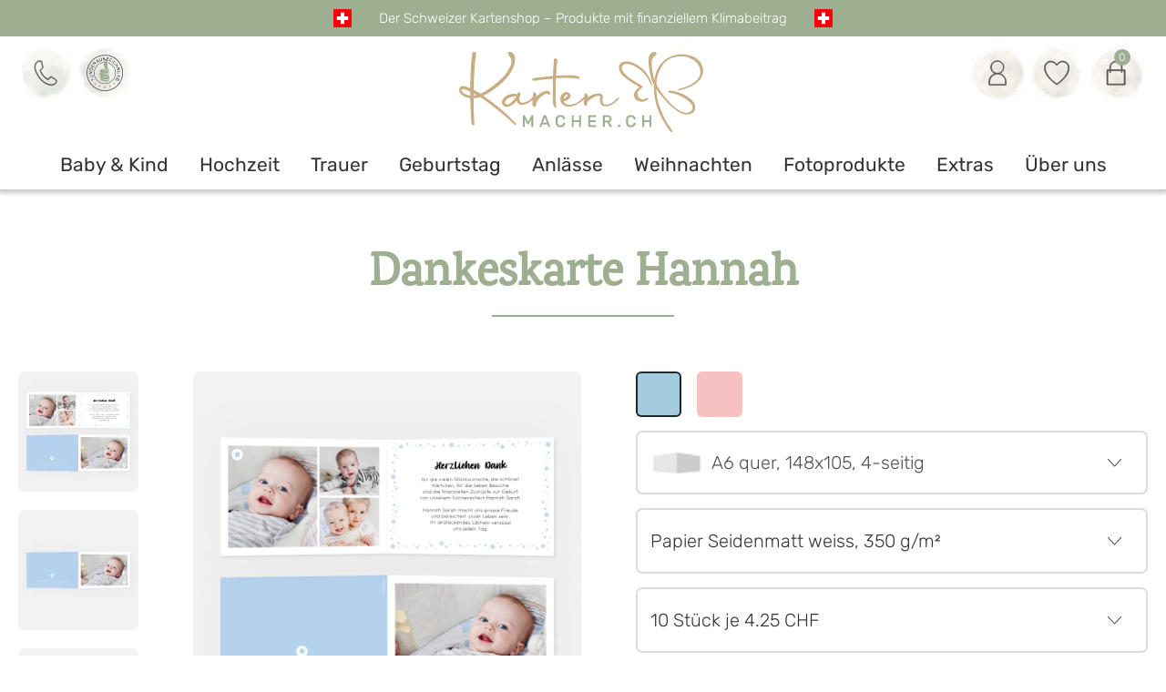

--- FILE ---
content_type: text/html; charset=utf-8
request_url: https://www.kartenmacher.ch/vorlage_6476_dankeskarte-hannah
body_size: 25643
content:
<!--Orginaldatei: ../r50/obility/daten/firma390/frontend_r40msvcmedia_daten_detail_anzeigen_vorlagen.html -->
<!doctype html>
<!--[if lt IE 7]>      <html class="no-js lt-ie9 lt-ie8 lt-ie7" lang=""> <![endif]-->
<!--[if IE 7]>         <html class="no-js lt-ie9 lt-ie8" lang=""> <![endif]-->
<!--[if IE 8]>         <html class="no-js lt-ie9" lang=""> <![endif]-->
<!--[if gt IE 8]><!-->
<html class="no-js" lang="de">
<!--<![endif]-->
<head>
	<meta charset="utf-8">
	<meta http-equiv="X-UA-Compatible" content="IE=edge,chrome=1">
	<meta name="viewport" content="width=device-width, initial-scale=1">
	<meta name="Author" content="Bacher PrePress AG">
	<!--
	<script src="https://kit.fontawesome.com/b57d6f0fb9.js" crossorigin="anonymous"></script>
	-->
					<link rel="canonical" href="https://www.kartenmacher.ch/vorlage_6476_dankeskarte-hannah" />
	<title>Dankeskarte Geburt » Hannah</title>
	<meta name="description" content="Zauberhafte Dankeskarten nach der Geburt individuell & einfach gestalten ✪ Sujet Hannah ✓ gratis Kuvert ✓ CH-Qualität" />
	<meta name="twitter:card" content="summary_large_image">
	<meta name="twitter:site" content="@kartenmacher">
	<meta name="twitter:title" content="">
	<meta name="twitter:description" content="Dankeskarte Geburt selbst online gestalten. 4-seitige Fotokarte. Sterne, Sternrahmen, pastellblau, Format <nobr>148 x 105 mm.</nobr>">
	<meta name="twitter:image" content="https://www.kartenmacher.ch/r50/obility/bilder/firma390/gdk_hannah_148x105_4s_413_pastellblau_vorschau2.png">
	<link rel="preload" as="image" href="/r50/obility/bilder/firma390/gdk_hannah_148x105_4s_413_pastellblau_vorschau2.png">
	<script src="/r50/obility/minify/?f=/r50/obility/public/themen/bacher/js/jquery-1.8.1.min.js&amp;471"></script>

<!-- Zentrale Definition globale Paramter f�r externe JavaScript -->
<script>
window.MSVC_CONFIG = {
	'var_hauptpfad' : '../r50/obility/',
	'var_fa1_select' : '390',
	'var_bildschirmfelder' : '&var_anfangs_monat_aufbereiten=J&var_anzeigen_farbaufteilung=J&var_aufbereitung_rewrite=J&var_cache=N&var_fa1_select=var_fa1_select||390|&var_hauptartikel_merken_select=var_hauptartikel_merken_select|||&var_hauptpfad=../r50/obility/&var_html_folgemaske=frontend_r40msvcmedia_daten_detail_anzeigen_vorlagen.html&var_kz_anzeige_stuecklisten=J&var_menge_select=var_menge_select|||&var_selektionsfelder_loeschen=var_te&var_sprache_select=var_sprache_select||DE|&var_vs1=6476&var_vs3=1_11',
	'var_datei_selektionen' : 'MSVC_SESSION_WERT_EINSETZEN',
	'var_crmkd232' : '',
	'var_hauptpfad' : '../r50/obility/'
};
</script>

<link rel="stylesheet" type="text/css" href="/r50/obility/minify/?f=/r50/obility/public/themen/bacher/css/dialogs.css,/r50/obility/public/themen/bacher/css/sprites.css,/r50/obility/public/themen/bacher/css/normalize.css,/r50/obility/public/themen/bacher/css/editor.css,/r50/obility/public/themen/bacher/css/layout.css,/r50/obility/public/themen/bacher/css/responsive.css,/r50/obility/public/themen/bacher/js/fancybox2/jquery.fancybox.css,/r50/obility/public/themen/bacher/js/superfish/superfish.css&amp;471">

<script src="/r50/obility/minify/?f=/r50/obility/public/themen/bacher/js/modernizr-custom.js,/r50/obility/public/themen/bacher/js/jquery-1.8.1.min.js,/r50/obility/public/themen/bacher/js/fancybox2/jquery.fancybox.pack.js,/r50/obility/public/themen/bacher/js/superfish/hoverIntent.js,/r50/obility/public/themen/bacher/js/superfish/superfish.js,/r50/obility/public/javascript/dialogs.js,/r50/obility/public/themen/bacher/js/einstellungen.js,/r50/obility/public/javascript/lib/msvc_cookie.js,/r50/obility/public/javascript/lib/msvc_client_init.js&amp;471"></script>

<script type="text/javascript" src="/r50/obility/public/javascript/windowIdentify.js"></script>

<!-- sobald initiale kommunikation erfolgt, assets in dom userdaten aktualisieren -->
<script>
$(window).on('msvc_init', function (ev, args) {

	// Wenn angemeldet
	if((args.var_wert_var_eingeloggter_kunde_select) && (args.var_wert_var_eingeloggter_kunde_select != '')){
		loginAktiv = args.var_wert_var_eingeloggter_kunde_select;
		loginAktivKopf = args.var_wert_var_eingeloggter_kunde_select;

		$('.show-on-login').show();
		$('.hide-on-login').hide();
	}


	// Wenn nicht angemeldet
	else{
		$('.show-on-login').hide();
		$('.hide-on-login').show();
	}

	// Anzahl Artikel im Warenkorb anpassen
	if((args.cache_var_anzahl_artikel_in_warenkorb_ohne_fracht_plus_zubehoer) && (args.cache_var_anzahl_artikel_in_warenkorb_ohne_fracht_plus_zubehoer != '') && (args.cache_var_anzahl_artikel_in_warenkorb_ohne_fracht_plus_zubehoer != '_plus_zubehoer')){
		$('#anzahl-artikel-in-warenkorb').html(args.cache_var_anzahl_artikel_in_warenkorb_ohne_fracht_plus_zubehoer);
	}else{
		$('#anzahl-artikel-in-warenkorb').html('0');
	}

	// Warten bis Funktion verfuegbar...
	var waitForFuncPapierAendernCounter = 0;
	var waitForFuncPapierAendernInterval = setInterval(function() {
		if(typeof PapierAendern === 'function'){
			PapierAendern();
			clearInterval(waitForFuncPapierAendernInterval);
		}
		else {
			waitForFuncPapierAendernCounter++;
			if (waitForFuncPapierAendernCounter > 10) {
				clearInterval(waitForFuncPapierAendernInterval);
			}
		}
	}, 10);
});
</script>

<!-- Global Standard-Styles -->
<!--
<link rel="stylesheet" type="text/css" href="/r50/obility/minify/?f=/r50/obility/public/themen/PP_alle_global/css/frontend_styles.css&amp;471">
-->

<!--[if lt IE 9]>
<link rel="stylesheet" type="text/css" href="/r50/obility/minify/?f=/r50/obility/public/themen/bacher/css/ie.css&amp;471">
<![endif]-->

<!--[if IE 8]>
<link rel="stylesheet" type="text/css" href="/r50/obility/minify/?f=/r50/obility/public/themen/bacher/css/ie8.css&amp;471">
<![endif]-->

<!--[if IE 7]>
<link rel="stylesheet" type="text/css" href="/r50/obility/minify/?f=/r50/obility/public/themen/bacher/css/ie7.css&amp;471">
<![endif]-->

<!-- b2b stylesheet -->


<!--[if lt IE 9]>
	<script src="/r50/obility/minify/?f=/r50/obility/public/themen/bacher/js/html5.js&amp;471"></script>
<![endif]-->
<!--[if lte IE 9]>
	<script src="/r50/obility/minify/?f=/r50/obility/public/themen/bacher/js/PIE.js&amp;471"></script>
	<script type="text/javascript">
		$(function() {
		    $('.button a').each(function() {
		        PIE.attach(this);
		    });
		});
	</script>
<![endif]-->




<script>
$("#kennwort").keyup(function(e) {
	if(e.keyCode == 13) {
	$("#login_formular").submit();
	}
  });
</script>

<script type="text/javascript">
 var vsprache = 'DE';	jQuery('body').addClass('lng_' + vsprache);
</script>

<meta name="google-site-verification" content="IpdwK6QsruiZUhwOyA4Xs1VE-LFXFnxwa_mEhIkgUQg" />

<script>
var loginAktivKopf = '';
var loginErfolgt = "nein";

function merkzettelAufrufen(){

	function checkLoginKopf(){

		var data = {
			var_hauptpfad									: "../r50/obility/",
			var_datei_selektionen							: "MSVC_SESSION_WERT_EINSETZEN",
			var_html_folgemaske								: "frontend_check_login.html",
			var_selektionsdatei_erweiterung 				: (window.name.startsWith('obility_') ? window.name : '')
		};

		$.ajax({
			url      : "/cgi-bin/r40msvc_menue.pl",
			data    : data,
			cache   : false,
			success : function(result) {
				if((result) && (result != '')){
					loginAktivKopf = result;
				}

				if(loginAktivKopf == ''){

					$.fancybox({
						'width'    : 1000,
						'height'   : 690,
						'autoScale'   : false,
						fitToView   : true,
						autoSize			: false,
						'padding'			:0,
						margin: 0,
						'centerOnScroll'	:true,
						'transitionIn'  : 'none',
						'transitionOut'  : 'none',
						'type'    : 'iframe',
						wrapCSS : "fancybox-kartenmacher",
						helpers : {
							overlay : {
								css : {
									"background" : "rgba(119,119,119, 0.7)"
								}
							}
						},
						afterShow: function() {
						},
						afterClose: function() {
							if(loginErfolgt == 'ja'){
								checkLoginKopf();
							}
						},
						'href' : '/cgi-bin/r40msvc_menue.pl?var_hauptpfad=../r50/obility/&var_datei_selektionen=MSVC_SESSION_WERT_EINSETZEN&var_html_folgemaske=frontend_r40msvc_menue_login_fancy.html'
					});

				}else{
					window.location.href = "/merkzettel";
				}
			}

		});

	}

	checkLoginKopf();

}

</script>

<!-- Google Tag Manager -->
<script>
(function (w, d, s, l, i) {
	w[l] = w[l] || [];
	w[l].push({ "gtm.start": new Date().getTime(), event: "gtm.js" });
	var f = d.getElementsByTagName(s)[0],
		j = d.createElement(s),
		dl = l != "dataLayer" ? "&l=" + l : "";
	j.async = true;
	j.src = "https://www.googletagmanager.com/gtm.js?id=" + i + dl;
	f.parentNode.insertBefore(j, f);
})(window, document, "script", "dataLayer", "GTM-NRXJ7DT");
</script>
<!-- End Google Tag Manager -->	<!-- ops skripte -->
	<script type="text/javascript">
		function HilfeAufrufen() {
			// Hier einsetzen, welche Hilfe aufgerufen werden soll
			var_hilfedateinr = '20';
			// Aufruf zusammensetzen und ausfuehren
			var_hilfeaufruf = 'https://www.kartenmacher.ch/cgi-bin/r40msvc_menue.pl?var_hauptpfad=../r50/obility/&var_html_folgemaske=index_hilfe.html&var_variable_uebergabe=' + var_hilfedateinr;
			var_param = "width=550,height=550,resizable=yes,status=yes,location=no,dependent=yes";
			HilfeFenster = window.open(var_hilfeaufruf, "HilfeFenster", var_param);
		}
	</script>
	<script type="text/javascript">
		function AufrufVorschau(varSatznummer, varSprache) {
			document.formvorschau.var_vs1.value = varSatznummer;
			document.formvorschau.var_sprache_select.value = varSprache;
			document.formvorschau.submit();
		}
		function form_verwaltung(formid) {
			if ((var_xml_vorlage_modus != "") && (var_xml_vorlage_modus != "Flash")) {
				fadein('fadelayer', 500, 1, 100);
			}
			var ubergabeId = formid.var_vs1.value;
			var ubergabeId2 = formid.var_vs4.value;
			var var_xml_vorlage_modus = formid.var_xml_vorlage_modus.value;
			var var_vs28 = formid.var_vs28.value;
			var var_xml_vorlagenart = formid.var_xml_vorlagenart.value;
			var var_te22 = formid.var_te22.value;
			var var_vs6 = formid.var_vs6.value;
			var var_easymodus_blaettern = formid.var_xml_seitenanzahl.value;
			if (var_vs28 == "" && "" != "") {
				var_vs28 = "";
			}
			var var_xml_kalender_aufbereitung_tage = formid.var_xml_kalender_aufbereitung_tage.value;
			var startmonat = '';
			if (var_xml_kalender_aufbereitung_tage != '') {
				var ID = 'Anfangsmonat_' + ubergabeId;
				startmonat = document.getElementById(ID).options[document.getElementById(ID).selectedIndex].value;
				startmonat = startmonat.replace(/var_anfangs_monat_vorgabe_select\|\d+\|(\d+)\|/g, "$1");
			}
			// neue HTML Vorlagen
			if (var_xml_vorlage_modus == "HTML") {
				//document.location.href = "/cgi-bin/r40msvc_menue.pl?var_hauptpfad=../r50/obility/&var_datei_selektionen=MSVC_SESSION_WERT_EINSETZEN&var_variable_uebergabe="+ubergabeId+"&var_html_folgemaske=frontend_r40msvcmedia_html_call.html";
				if (startmonat != '') {
					document.location.href = "/gestalten_V5_" + ubergabeId + "_" + var_vs28 + '?&var_anfangs_monat_vorgabe=' + startmonat + '&var_selektionsdatei_erweiterung=' + window.name;
				}
				else {
					document.location.href = "/gestalten_V5_" + ubergabeId + "_" + var_vs28 + '?&var_selektionsdatei_erweiterung=' + window.name;
				}
			} else if (var_xml_vorlage_modus == "HTML_EASY" || var_xml_vorlage_modus == "HTML_BEIDES") {
				document.location.href = "/gestalten_V5_easy_" + ubergabeId + "_" + var_vs28 + '?&var_selektionsdatei_erweiterung=' + window.name;
			}
		}
		// function FormularPruefen() {
		// 	var form = document.Seitenempfehlung;
		// 	var fehler = 0;
		// 	if (form.var_vorname_absender.value == "") {
		// 		alert("Füllen Sie alle Pflichtfelder aus.");
		// 		bestellung.var_strasse.focus();
		// 		fehler = 1;
		// 	}
		// 	if (form.var_name_absender.value == "") {
		// 		alert("Füllen Sie alle Pflichtfelder aus.");
		// 		bestellung.var_name.focus();
		// 		fehler = 1;
		// 	}
		// 	if (form.var_e_mail_absender.value == "") {
		// 		alert("Füllen Sie alle Pflichtfelder aus.");
		// 		bestellung.var_plz.focus();
		// 		fehler = 1;
		// 	}
		// 	if (form.var_htmlemailempfaenger.value == "") {
		// 		alert("Füllen Sie alle Pflichtfelder aus.");
		// 		bestellung.var_ort.focus();
		// 		fehler = 1;
		// 	}
			// if (form.var_captcha_code.value == "" && fehler != 1) {
			// 	alert("Bitte füllen Sie den Sicherheitscode aus!");
			// 	form.var_captcha_code.focus();
			// 	fehler = 1;
			// }
		// 	if (fehler != 1) {
		// 		var request = $.ajax({
		// 			type: "POST",
		// 			url: "https://www.kartenmacher.ch/php/captcha/check-captcha.php",
		// 			dataType: "json",
		// 			data: { type: "contact", code: form.var_captcha_code.value, msvc_session: "MSVC_SESSION_WERT_EINSETZEN" }
		// 		});
		// 		request.done(function (json) {
		// 			if (json.msg == "1") {
		// 				form.var_captcha_verify.value = json.verify;
		// 				form.var_captcha_time.value = json.time;
		// 				document.Seitenempfehlung.var_artikel_link.value = document.location.href;
		// 				form.submit(); // Formular abschicken
		// 			} else {
		// 				alert("Sicherheitscode stimmt nicht überein!");
		// 			}
		// 		});
		// 		request.fail(function (jqXHR, textStatus) {
		// 			alert("Unbekannter Fehler: Sicherheitscode konnte nicht geprüft werden!");
		// 		});
		// 	}
		// }
	</script>
	<script language="javascript" type="text/javascript">
		// Fadin/out Codesnippet
		var currentfadeelement = null;
		function fadein(elementid, geschwindigkeit, anfangwert, endwert) {
			var fps = Math.round(geschwindigkeit / 100);
			var tmp = 0;
			if (typeof getiehelp == 'function') {
				getiehelp();
			}
			currentfadeelement = document.getElementById(elementid);
			if (!currentfadeelement.style.hasLayout) {
				currentfadeelement.zoom = 1;
			}
			currentfadeelement.style.opacity = (anfangwert / 100);
			currentfadeelement.style.MozOpacity = (anfangwert / 100);
			currentfadeelement.style.KhtmlOpacity = (anfangwert / 100);
			currentfadeelement.style.filter = "alpha(opacity=" + anfangwert + ")";
			currentfadeelement.style.visibility = 'visible';
			currentfadeelement.style.zIndex = 1000;
			for (i = anfangwert; i <= endwert; i++) {
				setTimeout("fadeout_fade(" + i + ", 0)", (tmp * fps));
				tmp++;
			}
		}
		function fadeout_fade(tmpxfps, grenzwert) {
			var elementstyle = currentfadeelement.style;
			if (tmpxfps > grenzwert) {
				elementstyle.opacity = (tmpxfps / 100);
				elementstyle.MozOpacity = (tmpxfps / 100);
				elementstyle.KhtmlOpacity = (tmpxfps / 100);
				elementstyle.filter = "alpha(opacity=" + tmpxfps + ")";
			} else {
				if (grenzwert == 0) {
					elementstyle.display = "none";
				}
			}
		}
		var loginAktiv = '';
		var loginErfolgt = "nein";
		function auf_Merkzettel(uebergabe) {
			var eingeloggt = false;
			function speichern(uebergabe) {
				var obj_form = document.form_fuellen;
				obj_form.var_artikelnummer_uebergabe.value = uebergabe.vs28;
				obj_form.var_ersetzen_te251.value = uebergabe.vs4;
				obj_form.var_vs4_uebergabe.value = uebergabe.vs4;
				var te22id = "te22_" + uebergabe.vs62;
				obj_form.var_menge.value = document.getElementById(te22id).value;
				obj_form.var_ersetzen_te324.value = uebergabe.vs1;
				var vs20_text_kl = ' ';
				var vs21_text_kl = ' ';
				var vs20 = '';
				var vs21 = '';
				//obj_form.var_ersetzen_te114.value = '/vorlage_' + vs20 + '_' + vs21 + '_' + uebergabe.vs1 + '_' + uebergabe.vs6;
				obj_form.var_ersetzen_te114.value = '/vorlage_' + uebergabe.vs1 + '_' + uebergabe.vs6;
				$.ajaxSetup({
					async: true
				});
				var var_bp1 = "", var_bp40 = "", var_vb4 = "";
				var vformdata = $("#form_fuellen_id").serialize();
				$.post('/cgi-bin/r40msvcshop_fuellen.pl', vformdata, function (result) {
					var result_set = result.split("-");
					if (result_set[0] != 'MSVC_OK') {
						alert("Fehler beim Füllen des Merkzettels!");
						return;
					}
					else {
						var_bp1 = result_set[3];
						var_bp40 = result_set[1];
						var_vb4 = result_set[4];
						$("#zwischenspeichernID input[name=var_ersetzen_crmkd3]").val(loginAktiv);
						$("#zwischenspeichernID input[name=var_ersetzen_te40]").val(var_bp40);
						$("#zwischenspeichernID input[name=var_te40]").val(var_bp40);
						$("#zwischenspeichernID input[name=var_vb9_update]").val(uebergabe.vs6);
						var vformdata = $("#zwischenspeichernID").serialize();
						$.post('/cgi-bin/r40msvcshop_beleg_verbuchen.pl', vformdata, function (result2) {
							if (result2.STATUS === 'ERROR') {
								alert(result2.MESSAGE);
								return;
							}
							else {
								var obj_result = jQuery.parseJSON(result2);
								// alert('Die Vorlage wurde auf Ihren Merkzettel gelegt!');
								return;
							}
						});
					}
				});
			}
			var loginAktiv = '';
			var loginErfolgt = "nein";
			function checkLogin(uebergabe) {
				var data = {
					var_hauptpfad: "../r50/obility/",
					var_datei_selektionen: window.MSVC_CONFIG.var_datei_selektionen,
					var_html_folgemaske: "frontend_check_login.html",
					var_selektionsdatei_erweiterung: (window.name.startsWith('obility_') ? window.name : '')
				};
				$.ajax({
					url: "/cgi-bin/r40msvc_menue.pl",
					data: data,
					cache: false,
					success: function (result) {
						if ((result) && (result != '')) {
							loginAktiv = result;
						}
						if (loginAktiv == '') {
							$.fancybox({
								'width': 1000,
								'height': 690,
								'autoScale': false,
								fitToView: true,
								autoSize: false,
								'padding': 0,
								margin: 0,
								'centerOnScroll': true,
								'transitionIn': 'none',
								'transitionOut': 'none',
								'type': 'iframe',
								wrapCSS: "fancybox-kartenmacher",
								helpers: {
									overlay: {
										css: {
											"background": "rgba(119,119,119, 0.7)"
										}
									}
								},
								afterShow: function () {
								},
								afterClose: function () {
									if (loginErfolgt == 'ja') {
										checkLogin(uebergabe);
									}
								},
								'href': '/cgi-bin/r40msvc_menue.pl?var_hauptpfad=../r50/obility/&var_datei_selektionen=' + window.MSVC_CONFIG.var_datei_selektionen + '&var_html_folgemaske=frontend_r40msvc_menue_login_fancy.html&var_variable_uebergabe=' + uebergabe
							});
						} else {
							speichern(uebergabe);
						}
					}
				});
			}
			if (!eingeloggt) {
				checkLogin(uebergabe);
			}
		}
		function zurGestaltung(vs62, vs113) {
			var artikel = $('#id_artikelnummer').val();
			var url = $('#href_bestellen4_' + vs62).val();
			// Bei Broschüren Artikel, Detailartikel ggf. austauschen
			if('' == '27'){
				url = url.replace(/^gestalten_V5_[easy_]*[\d]+_([\d]+)$/, artikel);
			}
			if (vs113 == 'J') {
				var startmonat = document.getElementById('anfangsmonat_' + vs62).options[document.getElementById('anfangsmonat_' + vs62).selectedIndex].value;
				startmonat = startmonat.replace(/var_anfangs_monat_vorgabe_select\|\d+\|(\d+)\|/g, "$1");
				window.location.href = url + '?&var_anfangs_monat_vorgabe=' + startmonat + '&var_selektionsdatei_erweiterung=' + window.name;
			} else {
				window.location.href = url + '?&var_selektionsdatei_erweiterung=' + window.name;
			}
		}
		function auswahlRahmen(wert) {
			var rahmen = wert.split("\|");
			location.href = "/vorlage_" + rahmen[0] + "_" + rahmen[1];
		}
	</script>
	<script type="text/javascript">
		$(document).ready(function () {
			// $('#captcha-refresh').on('click', function () {
			// 	$('#captcha-image').attr("src", "https://www.kartenmacher.ch/php/captcha/get-captcha.php?type=contact&rnd=" + Math.random());
			// });
		});
	</script>
</head><body id="vorlagenauswahl" class="produktauswahl">
<header id="kopf">
		<div class="stoerer f-size-15">
			<img id="schweizer_flagge_1" src="/r50/obility/public/themen/bacher/bilder/schweizerkreuz.svg" alt="Schweizer Anbieter"/>
			Der Schweizer Kartenshop – Produkte mit finanziellem Klimabeitrag
			<img id="schweizer_flagge_2" src="/r50/obility/public/themen/bacher/bilder/schweizerkreuz.svg" alt="Schweizer Anbieter"/>
		</div>
	<div class="container">
		<nav id="tertiaryNav">
            <ul class="nav_first">
                <li class="support">
					<a onclick="showModal('support');"  class="modal-tel icon-button nav-hover">
						<img width="40" height="40" class="initial-img" alt="Telefon" title="Telefon" src="/r50/obility/public/themen/bacher/bilder/nav-icon-phone.svg" />
						<img width="40" height="40" class="hover-img" alt="Telefon" title="Telefon" src="/r50/obility/public/themen/bacher/bilder/icon-km-tel-hover.svg"/>
					</a>
					<div class="modal">
						<div class="modal-content">
							<div class="modal-close" onclick="closeModal();"></div>
							<strong class="f-size-20 mb_20 green">Wir sind gerne für dich da!</strong>
							<dl class="mb_20">
								<dt>Montag bis Donnerstag</dt>
								<dd>08.00 - 12.00 Uhr</dd>
								<dd>13.00 - 17.00 Uhr</dd>
								<dt>Freitag</dt>
								<dd>08.00 - 12.00 Uhr</dd>
								<dd>13.00 - 16.00 Uhr</dd>
							</dl>
							<dl>
								<dt class="f-size-15 tel pl_40 mb_15"><a href="tel:+41414980986"><strong>041 498 09 86</strong></a></dt>
							</dl>
							<dl>
								<dt class="f-size-15 pl_40 mail mb_15"><a href="mailto:info@kartenmacher.ch"><strong>info@kartenmacher.ch</strong></a></dt>
							</dl>
							<dl class="mb_20">
								<dt class="f-size-15 pl_40 locate"><a href="https://g.page/kartenmacher-ch?share" target="_blanK"><strong>Gewerbering 1, 6105 Schachen</strong></a></dt>
							</dl>
							
							<a onclick="simulateClickOnChatDiv();" class="button mb_10">Kontakt aufnehmen</a>
							<a href="/faq" class="button">Fragen & Antworten</a>
						</div>
					</div>
                </li>
                <li>
					<a class="modal-bewertungen icon-button nav-hover" title="Bewertungen" href="/kundenbewertungen">
						<img width="40" height="40" class="initial-img" alt="Bewertungen" src="/r50/obility/public/themen/bacher/bilder/icon-kundenbewertung.svg"/>
						<img width="40" height="40" class="hover-img" alt="Bewertungen" src="/r50/obility/public/themen/bacher/bilder/icon-kundenbewertung-hover.svg"/>
					</a>
				</li>
            </ul>
			<ul class="nav_logo">
				<div id="logo"><a class="icon-button" href="https://www.kartenmacher.ch/"> <img width="280" height="100" src="/r50/obility/public/themen/bacher/bilder/logo-kartenmacher-neu.svg" alt="Karten selbst gestalten mit kartenmacher.ch"></a> </div>
			</ul>
            <ul class="nav_second">
                <li class="login">
					<a onclick="showModal('login');" class="modal-login icon-button nav-hover" title="Anmelden">
						<img width="40" height="40" class="initial-img" alt="Anmelden" title="Anmelden" src="/r50/obility/public/themen/bacher/bilder/nav-icon-user.svg">
						<img width="40" height="40" class="hover-img" alt="Anmelden" title="Anmelden" src="/r50/obility/public/themen/bacher/bilder/icon-km-user-hover.svg">
					</a>
					<div class="hide-on-login">
						<div id="login-modal-nav" class="modal">
							<div class="modal-content">
								<strong class="f-size-20 mb_20 green">Anmelden</strong>
								<div class="modal-close" onclick="closeModal();"></div>
								<dl class="mb_10">
									<dt class="mb_15">Bist du bereits Kunde bei uns?</dt>
									<dd>
										<form method="post" ACTION="https://www.kartenmacher.ch/cgi-bin/r40msvccrm_adressen_kennwort_eingabe.pl" name="form4711daszweitebrauchtneid">
											<input name="var_hauptpfad" type="hidden" value="../r50/obility/">
											<input name="var_datei_selektionen" type="hidden" value="MSVC_SESSION_WERT_EINSETZEN">
											<input name="var_verbuchen" type="hidden" value="J">
											<input name="var_html_folgemaske" type="hidden" value="frontend_r40msvccrm_check_login.html">
											<input name="var_warenkorb_kopf_aktualisieren" type="hidden" value="J">
											<input name="var_firma_select" type="hidden" value="390">
											<ul>
												<li class="login_zs1 mb_10 no-padding form-input">
													<label class="mb_3">E-Mail-Adresse*</label>
													<input name="var_userid" type="text">
												</li>
												<li class="login_zs2 mb_20 no-padding form-input">
													<label class="mb_3">Passwort*</label>
													<input name="var_kennwort" type="password">
												</li>
												<li class="button-container no-padding">
													<a onclick="login('form4711daszweitebrauchtneid')" class="button">Anmelden</a>
													<a class="underline small right" onclick="$('.modal').removeClass('show-modal'),showOverlay(),$('#passwort-vergessen').addClass('show-modal');">Passwort vergessen?</a>
												</li>
											</ul>
										</form>
									</dd>
								</dl>
								<dl>
									<dt class="mt_30">Oder bist du neu bei uns?</dt>
									<dd>
										<a onclick="$('.modal').removeClass('show-modal'),showOverlay(),$('#register').addClass('show-modal');" class="button-secondary">Jetzt registrieren</a>
									</dd>
								</dl>
							</div>
						</div>
					</div>
					<div class="show-on-login">
						<div class="modal" id="on-login">
							<div class="modal-content">
								<strong class="f-size-20 mb_20 green">Mein Konto</strong>
								<div class="modal-close" onclick="closeModal();"></div>
								<ul>
										<li id="nav_konto"><a class="dynamik-link" title="Konto" href="https://www.kartenmacher.ch/cgi-bin/r40msvccrm_adressen_detail_aendern.pl?var_hauptpfad=../r50/obility/&var_datei_selektionen=MSVC_SESSION_WERT_EINSETZEN&var_crmkd3=&var_html_folgemaske=frontend_r40msvccrm_adressen_detail_aendern.html&var_kz_infos_anzeigen=J&var_kz_einmallogin=J">Meine Daten</a></li>
									<li id="nav_favoriten"><a title="Favoriten" href="javascript:merkzettelAufrufen();">Favoriten</a></li>
									
										<li id="nav_bestellungen"><a class="dynamik-link" title="Bestellungen" href="https://www.kartenmacher.ch/cgi-bin/r40msvcshop_beleg_anzeigen.pl?&var_hauptpfad=../r50/obility/&var_datei_selektionen=MSVC_SESSION_WERT_EINSETZEN&var_anzeige_art=2&var_selektionsfelder_loeschen=var_te|var_crmkd|&var_html_folgemaske=frontend_r40msvcshop_beleg_posten_anzeigen_nach_kunden_login1.html&var_crmkd3=&var_crmkd1=&var_crmpe1=&var_crmpe3=&var_te46_uebergabe=N&var_crmkd243_select=var_crmkd243_select||999|&var_te245_select_von=&var_te38_uebergabe=2&var_te38_select=var_te38_select||2|&var_crmkd107_select=var_crmkd107_select||2|&var_sql_posten_ueber_kopf=N&var_belegcockpit_suchbegriff_select_textfeld=&var_status_select=var_status_select||offene|&var_sql_befehl_orderby=te_bl_beleg_datum desc, te_bl_beleg_position asc">Bestellungen</a></li>
									
									<li id="nav_zwischenspeichern"><a class="dynamik-link" title="Zwischenspeicherungen" href="https://www.kartenmacher.ch/cgi-bin/r40msvcshop_beleg_anzeigen.pl?&var_hauptpfad=../r50/obility/&var_datei_selektionen=MSVC_SESSION_WERT_EINSETZEN&var_anzeige_art=2&var_selektionsfelder_loeschen=var_te|var_crmkd|&var_te38_uebergabe=60&var_te38_select=var_te38_select||60|&var_te185_select_von=1&var_crmkd110_uebergabe=N&var_belegcockpit_suchbegriff_select_textfeld=&var_status_select=var_status_select||offene|&var_sql_befehl_orderby=te_bl_beleg_datum desc&var_crmkd3=&var_crmpe1=&var_html_folgemaske=frontend_r40msvcshop_beleg_posten_anzeigen_zwischenspeicherungen.html">Zwischenspeicherungen</a></li>
									<li>
										<a class="icon-schloss-container" class="dynamik-link" title="Abmelden" href="https://www.kartenmacher.ch/cgi-bin/r40msvc_logout.pl?var_hauptpfad=../r50/obility/&var_datei_selektionen=MSVC_SESSION_WERT_EINSETZEN&var_html_folgeurl=/">Abmelden</a>
									</li>
								</ul>
							</div>
						</div>
					</div>
				</li>
                <li>
					<a class="modal-favoriten icon-button nav-hover" href="javascript:merkzettelAufrufen();">
						<img width="40" height="40" class="initial-img" alt="Favoriten" title="Favoriten" src="/r50/obility/public/themen/bacher/bilder/nav-icon-heart.svg">
						<img width="40" height="40" class="hover-img" alt="Favoriten" title="Favoriten" src="/r50/obility/public/themen/bacher/bilder/icon-km-favorit-aktiv.svg">
					</a>
				</li>
                <li>
					<a class="modal-warenkorb icon-button nav-hover" title="Warenkorb" href="https://www.kartenmacher.ch/warenkorb">
						<img width="40" height="40" class="initial-img" alt="Warenkorb" title="Warenkorb" src="/r50/obility/public/themen/bacher/bilder/nav-icon-cart.svg">
						<img width="40" height="40" class="hover-img" alt="Warenkorb" title="Warenkorb" src="/r50/obility/public/themen/bacher/bilder/icon-km-cart-hover.svg">
						<em id="anzahl-artikel-in-warenkorb">0</em>
					</a>
				</li>
            </ul>
		</nav>
		<div id="tertiaryNavMobile">
			<ul class="nav_first">
				<li>
					<a class="modal-favoriten icon-button nav-hover" onclick="showMenu()">
						<img width="40" height="40" alt="Menü" title="Menü" src="/r50/obility/public/themen/bacher/bilder/svgs/icon-km-hamburger.svg">
						
					</a>
				</li>
				<li>
					<a class="modal-favoriten icon-button nav-hover" href="javascript:merkzettelAufrufen();">
						<img width="40" height="40" class="initial-img" alt="Favoriten" title="Favoriten" src="/r50/obility/public/themen/bacher/bilder/nav-icon-heart.svg">
						<img width="40" height="40" class="hover-img" alt="Favoriten" title="Favoriten" src="/r50/obility/public/themen/bacher/bilder/icon-km-favorit-aktiv.svg">
					</a>
				</li>
			</ul>
			<ul class="nav_logo">
				<div id="logo"><a class="icon-button" href="https://www.kartenmacher.ch/"> <img width="280" height="100" src="/r50/obility/public/themen/bacher/bilder/logo-kartenmacher-neu.svg" alt="Kartenmacher.ch"></a> </div>
			</ul>
			<ul class="nav_second">
				<li class="login">
					<a onclick="showModal('login');" class="modal-login icon-button nav-hover" title="Anmelden">
						<img width="40" height="40" class="initial-img" alt="Anmelden" title="Anmelden" src="/r50/obility/public/themen/bacher/bilder/nav-icon-user.svg">
						<img width="40" height="40" class="hover-img" alt="Anmelden" title="Anmelden" src="/r50/obility/public/themen/bacher/bilder/icon-km-user-hover.svg">
					</a>
					<div class="hide-on-login">
						<div class="modal">
							<div class="modal-content">
								<strong class="f-size-20 mb_20 green">Anmelden</strong>
								<div class="modal-close" onclick="closeModal();"></div>
								<dl class="mb_10">
									<dt class="mb_15">Bist du bereits Kunde bei uns?</dt>
									<dd>
										<form method="post" ACTION="https://www.kartenmacher.ch/cgi-bin/r40msvccrm_adressen_kennwort_eingabe.pl" name="form4711">
											<input name="var_hauptpfad" type="hidden" value="../r50/obility/">
											<input name="var_datei_selektionen" type="hidden" value="MSVC_SESSION_WERT_EINSETZEN">
											<input name="var_verbuchen" type="hidden" value="J">
											<input name="var_html_folgemaske" type="hidden" value="frontend_r40msvccrm_check_login.html">
											<input name="var_warenkorb_kopf_aktualisieren" type="hidden" value="J">
											<input name="var_firma_select" type="hidden" value="390">
											<ul>
												<li class="login_zs1 mb_10 no-padding form-input">
													<label class="mb_3">E-Mail-Adresse*</label>
													<input name="var_userid" type="text">
												</li>
												<li class="login_zs2 mb_20 no-padding form-input">
													<label class="mb_3">Passwort*</label>
													<input name="var_kennwort" type="password">
												</li>
												<li class="button-container no-padding">
													<a onclick="login('form4711')" class="button">Anmelden</a>
													<a class="underline small right" onclick="$('.modal').removeClass('show-modal'),showOverlay(),$('#passwort-vergessen').addClass('show-modal');">Passwort vergessen?</a>
												</li>
											</ul>
										</form>
									</dd>
								</dl>
								<dl>
									<dt class="mt_30">Oder bist du neu bei uns?</dt>
									<dd>
										<a onclick="$('.modal').removeClass('show-modal'),showOverlay(),$('#register').addClass('show-modal');" class="button-secondary">Jetzt registrieren</a>
									</dd>
								</dl>
							</div>
						</div>
					</div>
					<div class="show-on-login">
						<div class="modal" id="on-login">
							<div class="modal-content">
								<strong class="f-size-20 mb_20 green">Mein Konto</strong>
								<div class="modal-close" onclick="closeModal();"></div>
								<ul>
										<li id="nav_konto"><a class="dynamik-link" title="Konto" href="https://www.kartenmacher.ch/cgi-bin/r40msvccrm_adressen_detail_aendern.pl?var_hauptpfad=../r50/obility/&var_datei_selektionen=MSVC_SESSION_WERT_EINSETZEN&var_crmkd3=&var_html_folgemaske=frontend_r40msvccrm_adressen_detail_aendern.html&var_kz_infos_anzeigen=J&var_kz_einmallogin=J">Meine Daten</a></li>
									<li id="nav_favoriten"><a title="Favoriten" href="javascript:merkzettelAufrufen();">Favoriten</a></li>
									
										<li id="nav_bestellungen"><a class="dynamik-link" title="Bestellungen" href="https://www.kartenmacher.ch/cgi-bin/r40msvcshop_beleg_anzeigen.pl?&var_hauptpfad=../r50/obility/&var_datei_selektionen=MSVC_SESSION_WERT_EINSETZEN&var_anzeige_art=2&var_selektionsfelder_loeschen=var_te|var_crmkd|&var_html_folgemaske=frontend_r40msvcshop_beleg_posten_anzeigen_nach_kunden_login1.html&var_crmkd3=&var_crmkd1=&var_crmpe1=&var_crmpe3=&var_te46_uebergabe=N&var_crmkd243_select=var_crmkd243_select||999|&var_te245_select_von=1&var_te38_uebergabe=2&var_te38_select=var_te38_select||2|&var_crmkd107_select=var_crmkd107_select||2|&var_sql_posten_ueber_kopf=N&var_belegcockpit_suchbegriff_select_textfeld=&var_status_select=var_status_select||offene|&var_sql_befehl_orderby=te_bl_beleg_datum desc, te_bl_beleg_position asc">Bestellungen</a></li>
									
									<li id="nav_zwischenspeichern"><a class="dynamik-link" title="Zwischenspeicherungen" href="https://www.kartenmacher.ch/cgi-bin/r40msvcshop_beleg_anzeigen.pl?&var_hauptpfad=../r50/obility/&var_datei_selektionen=MSVC_SESSION_WERT_EINSETZEN&var_anzeige_art=2&var_selektionsfelder_loeschen=var_te|var_crmkd|&var_te38_uebergabe=60&var_te38_select=var_te38_select||60|&var_te185_select_von=1&var_crmkd110_uebergabe=N&var_belegcockpit_suchbegriff_select_textfeld=&var_status_select=var_status_select||offene|&var_sql_befehl_orderby=te_bl_beleg_datum desc&var_crmkd3=&var_crmpe1=&var_html_folgemaske=frontend_r40msvcshop_beleg_posten_anzeigen_zwischenspeicherungen.html">Zwischenspeicherungen</a></li>
									<li>
										<a class="icon-schloss-container" class="dynamik-link" title="Abmelden" href="https://www.kartenmacher.ch/cgi-bin/r40msvc_logout.pl?var_hauptpfad=../r50/obility/&var_datei_selektionen=MSVC_SESSION_WERT_EINSETZEN&var_html_folgeurl=/">Abmelden</a>
									</li>
								</ul>
							</div>
						</div>
					</div>
				</li>
				<li>
					<a class="modal-warenkorb icon-button nav-hover" title="Warenkorb" href="https://www.kartenmacher.ch/warenkorb">
						<img width="41" height="41" class="initial-img" alt="Warenkorb" title="Warenkorb" src="/r50/obility/public/themen/bacher/bilder/nav-icon-cart.svg">
						<img width="41" height="41" class="hover-img" alt="Warenkorb" title="Warenkorb" src="/r50/obility/public/themen/bacher/bilder/icon-km-cart-hover.svg">
						<em id="anzahl-artikel-in-warenkorb">0</em>
					</a>
				</li>
			</ul>
		</div>
<nav id="primaryNav"><div class="nav-ekomi"><div id="widget-container" class="ekomi-widget-container ekomi-widget-sf776965d283f48d6d47" ></div> <a href="https://www.ekomi.de/bewertungen-kartenmacher.html" target="_blank"><img alt="kartenmacher.ch Bewertungen mit ekomi.de" src="https://smart-widget-assets.ekomiapps.de/resources/ekomi_logo.png" style="display: none;"/></a> <script type="text/javascript"> function registerWidget (w, token) { w['_ekomiWidgetsServerUrl'] = 'https://widgets.ekomi.com'; w['_customerId'] = 77696; w['_language'] = 'de'; if(typeof(w['_ekomiWidgetTokens']) !== 'undefined'){ w['_ekomiWidgetTokens'][w['_ekomiWidgetTokens'].length] = token; } else { w['_ekomiWidgetTokens'] = new Array(token); } if(typeof(ekomiWidgetJs) == 'undefined') { ekomiWidgetJs = true; var scr = document.createElement('script');scr.src = 'https://sw-assets.ekomiapps.de/static_resources/widget.js'; var head = document.getElementsByTagName('head')[0];head.appendChild(scr); } } (function (w) { var token = 'sf776965d283f48d6d47'; var k = document.getElementsByClassName("ekomi-widget-" + token); for(var x=0;x<k.length;x++){registerWidget(w,token);} })(window); </script><div class="modal-close" onclick="closeNav();"></div></div>  <ul id="ul_main"><li class="firstItem" data-vs20="1"><img height="40" width="50" src="..//r50/obility/bilder/firma390/icon-nav-baby.jpg" alt="Baby & Kind"/>  <span>Baby & Kind</span><div class="submenu" data-vs20="1"><ul class="subnav submenuSwitcher"><li class="vk2"><a href="/geburtskarten-babykarten">Geburtskarten</a><li class="vk3"><a class="dynamik-link" data-goto="/geburtskarten-babykarten/maedchen">Geburtskarten Mädchen</a></li><li class="vk3"><a class="dynamik-link" data-goto="/geburtskarten-babykarten/jungen">Geburtskarten Jungen</a></li><li class="vk3"><a class="dynamik-link" data-goto="/geburtskarten-babykarten/zwillinge">Geburtskarten Zwillinge</a></li></li><li class="vk2"><a href="/dankeskarten-geburt">Dankeskarten Geburt</a></li><li class="vk2"><a class="dynamik-link" data-goto="/meilensteinkarten-schwangerschaft">Meilensteinkarten Schwangerschaft</a></li><li class="vk2"><a class="dynamik-link" data-goto="/meilensteinkarten-baby">Meilensteinkarten Baby</a></li><li class="vk2"><a class="dynamik-link" data-goto="/meilenstein-bilder-poster">Meilensteinbilder</a></li><li class="vk2"><a class="dynamik-link" data-goto="/namensbild-kinderzimmerbild">Namensbilder</a></li><li class="vk2"><a class="dynamik-link" data-goto="/bilder-kinderzimmer">Wandbilder Kinderzimmer</a></li><li class="vk2"><a class="dynamik-link" data-goto="/hand-und-fussabdruckbilder">Hand- und Fussabdruckbilder</a></li><li class="vk2"><a class="dynamik-link" data-goto="/aufkleber-geburt">Aufkleber Geburt</a><li class="vk3"><a class="dynamik-link" data-goto="/aufkleber-geburt/sticker">Sticker Geburt</a></li><li class="vk3"><a class="dynamik-link" data-goto="/aufkleber-geburt/absenderaufkleber">Absenderaufkleber Geburt</a></li></li><li class="vk2"><a class="dynamik-link" data-goto="/briefmarken-zur-geburtskarte">Briefmarken Geburt</a></li><li class="vk2"><a class="dynamik-link" data-goto="/messlatte-kinder-mit-name-personalisiert">Kinder-Messlatten</a></li><li class="vk2"><a class="dynamik-link" data-goto="/geburtskarten-babykarten/glueckwuensche-zur-geburt">Sprüche & Glückwünsche Geburt</a></li><li class="vk2"><a class="dynamik-link" data-goto="/dankeskarten-geburt/sprueche-dankeskarte-geburt">Sprüche Dankeskarten</a></li><li class="vk2"><a class="dynamik-link" data-goto="/gestaltungsservice">Gestaltungsservice</a></li></ul></div></li><li class="firstItem" data-vs20="2"><img height="40" width="50" src="..//r50/obility/bilder/firma390/nav-icon-hochzeit.jpg" alt="Hochzeit"/>  <span>Hochzeit</span><div class="submenu" data-vs20="2"><ul class="subnav submenuSwitcher"><li class="vk2"><a href="/hochzeitskarten">Hochzeitskarten</a><li class="vk3"><a class="dynamik-link" data-goto="/hochzeitskarten/save-the-date-karten">Save-the-Date Karten</a></li><li class="vk3"><a class="dynamik-link" data-goto="/hochzeitskarten/hochzeitseinladungen">Hochzeitseinladungen</a></li><li class="vk3"><a class="dynamik-link" data-goto="/hochzeitskarten/hochzeit-absagen-karte">Hochzeit absagen Karten</a></li><li class="vk3"><a class="dynamik-link" data-goto="/hochzeitskarten/menukarten-hochzeit">Menükarten Hochzeit</a></li><li class="vk3"><a class="dynamik-link" data-goto="/hochzeitskarten/ballonkarten-hochzeit">Ballonkarten </a></li></li><li class="vk2"><a class="dynamik-link" data-goto="/dankeskarten-hochzeit">Dankeskarten Hochzeit</a></li><li class="vk2"><a class="dynamik-link" data-goto="/hochzeit-dankesbuecher">Dankesbücher Hochzeit</a></li><li class="vk2"><a class="dynamik-link" data-goto="/hochzeitszeitungen">Hochzeitszeitungen</a></li><li class="vk2"><a class="dynamik-link" data-goto="/gaestebuch-hochzeit">Gästebücher</a></li><li class="vk2"><a class="dynamik-link" data-goto="/aufkleber-hochzeitskarte">Aufkleber Hochzeit</a><li class="vk3"><a class="dynamik-link" data-goto="/aufkleber-hochzeitskarte/sticker">Sticker</a></li><li class="vk3"><a class="dynamik-link" data-goto="/absenderaufkleber-hochzeit">Absenderaufkleber</a></li></li><li class="vk2"><a class="dynamik-link" data-goto="/briefmarken-zur-hochzeitskarte">Briefmarken Hochzeit</a></li><li class="vk2"><a class="dynamik-link" data-goto="/hochzeitskarten/hochzeitssprueche">Sprüche Hochzeit</a></li><li class="vk2"><a class="dynamik-link" data-goto="/gestaltungsservice">Gestaltungsservice</a></li></ul></div></li><li class="firstItem" data-vs20="4"><img height="40" width="50" src="..//r50/obility/bilder/firma390/nav-icon-trauer.jpg" alt="Trauer"/>  <span>Trauer</span><div class="submenu" data-vs20="4"><ul class="subnav submenuSwitcher"><li class="vk2"><a href="/trauerkarten">Trauerkarten</a><li class="vk3"><a class="dynamik-link" data-goto="/trauerkarten/kinder">Trauerkarten Kinder</a></li><li class="vk3"><a class="dynamik-link" data-goto="/trauerkarten/leidzirkular">Leidzirkular</a></li><li class="vk3"><a class="dynamik-link" data-goto="/trauerkarten/leidbilder-sterbebilder">Leidbilder / Sterbebilder</a></li><li class="vk3"><a class="dynamik-link" data-goto="/trauerkarten/dankeskarten-trauer">Danksagungskarten Trauer</a></li></li><li class="vk2"><a class="dynamik-link" data-goto="/trauerkuvert-trauerumschlaege">Trauerkuverts</a></li><li class="vk2"><a class="dynamik-link" data-goto="/trauer-grabschild-steckschild">Grabschilder</a></li><li class="vk2"><a class="dynamik-link" data-goto="/trauerkarten/trauer-sprueche">Sprüche Trauer </a></li><li class="vk2"><a class="dynamik-link" data-goto="/gestaltungsservice">Gestaltungsservice</a></li></ul></div></li><li class="firstItem" data-vs20="6"><img height="40" width="50" src="..//r50/obility/bilder/firma390/nav-icon-geburtstag.jpg" alt="Geburtstag"/>  <span>Geburtstag</span><div class="submenu" data-vs20="6"><ul class="subnav submenuSwitcher"><li class="vk2"><a href="/geburtstagseinladungen">Geburtstagseinladungen</a><li class="vk3"><a class="dynamik-link" data-goto="/geburtstagseinladungen/einladungskarten-kindergeburtstag">Einladungskarten Kindergeburtstag</a></li><li class="vk3"><a class="dynamik-link" data-goto="/geburtstagseinladungen/geburtstagskarten-fuer-erwachsene">Geburtstagskarten Erwachsene</a></li></li><li class="vk2"><a class="dynamik-link" data-goto="/dankeskarten-geburtstag">Dankeskarten Geburtstag</a></li><li class="vk2"><a class="dynamik-link" data-goto="/geburtstagseinladungen/geburtstag-sprueche">Sprüche Geburtstag </a></li><li class="vk2"><a class="dynamik-link" data-goto="/gestaltungsservice">Gestaltungsservice</a></li></ul></div></li><li class="firstItem" data-vs20="3"><img height="40" width="50" src="..//r50/obility/bilder/firma390/nav-icon-anlaesse.jpg" alt="Anlässe"/>  <span>Anlässe</span><div class="submenu" data-vs20="3"><ul class="subnav submenuSwitcher"><li class="vk2"><a href="/taufkarten">Taufkarten</a><li class="vk3"><a class="dynamik-link" data-goto="/taufkarten/einladung-taufe">Einladung Taufe</a></li><li class="vk3"><a class="dynamik-link" data-goto="/taufkarten/danksagung-taufe">Danksagung Taufe</a></li><li class="vk3"><a class="dynamik-link" data-goto="/taufkarten/glueckwuensche-zur-taufe">Sprüche & Glückwünsche Taufe</a></li></li><li class="vk2"><a href="/kommunionskarten">Kommunionskarten</a><li class="vk3"><a class="dynamik-link" data-goto="/kommunionskarten/einladungskarten-kommunion">Einladungskarten Kommunion</a></li><li class="vk3"><a class="dynamik-link" data-goto="/kommunionskarten/dankeskarten-kommunion">Dankeskarten Kommunion </a></li><li class="vk3"><a class="dynamik-link" data-goto="/kommunionskarten/sprueche-zur-kommunion">Sprüche Kommunion</a></li></li><li class="vk2"><a href="/konfirmationskarten-firmung-karten">Karten Firmung & Konfirmation</a><li class="vk3"><a class="dynamik-link" data-goto="/konfirmationskarten-firmung-karten/einladungskarten-konfirmation-firmung">Einladungskarten Firmung</a></li><li class="vk3"><a class="dynamik-link" data-goto="/konfirmationskarten-firmung-karten/danksagung-konfirmation-firmung">Danksagung Firmung</a></li></li><li class="vk2"><a class="dynamik-link" data-goto="/osterkarten-grusskarten">Osterkarten</a></li><li class="vk2"><a class="dynamik-link" data-goto="/umzugskarten">Umzugskarten</a></li><li class="vk2"><a class="dynamik-link" data-goto="/gestaltungsservice">Gestaltungsservice</a></li></ul></div></li><li class="firstItem" data-vs20="5"><img height="40" width="50" src="..//r50/obility/bilder/firma390/nav-icon-weihnachten.jpg" alt="Weihnachten"/>  <span>Weihnachten</span><div class="submenu" data-vs20="5"><ul class="subnav submenuSwitcher"><li class="vk2"><a href="/weihnachtskarten-weihnachtsgruesse">Weihnachtskarten</a><li class="vk3"><a class="dynamik-link" data-goto="/weihnachtskarten/weihnachts-postkarten">Weihnachts-Postkarten</a></li><li class="vk3"><a class="dynamik-link" data-goto="/weihnachtskarten/postkarten-adventskalender">Postkarten-Adventskalender</a></li></li><li class="vk2"><a class="dynamik-link" data-goto="/weihnachtskarten-firmen-geschaeftlich">Geschäftliche Weihnachtskarten</a></li><li class="vk2"><a class="dynamik-link" data-goto="/foto-adventskalender">Foto-Adventskalender</a></li><li class="vk2"><a class="dynamik-link" data-goto="/geschenkaufkleber-weihnachten">Geschenkaufkleber</a></li><li class="vk2"><a class="dynamik-link" data-goto="/geschenkanhaenger-weihnachten">Geschenkanhänger</a></li><li class="vk2"><a class="dynamik-link" data-goto="/weihnachtskarten-weihnachtsgruesse/weihnachtssprueche">Sprüche Weihnachten</a></li><li class="vk2"><a class="dynamik-link" data-goto="/gestaltungsservice">Gestaltungsservice</a></li></ul></div></li><li class="firstItem" data-vs20="7"><img height="40" width="50" src="..//r50/obility/bilder/firma390/nav-icon-fotoprodukte.jpg" alt="Fotoprodukte"/>  <span>Fotoprodukte</span><div class="submenu" data-vs20="7"><ul class="subnav submenuSwitcher"><li class="vk2"><a href="/fotokalender">Fotokalender</a><li class="vk3"><a class="dynamik-link" data-goto="/fotokalender/familienkalender">Familienkalender</a></li><li class="vk3"><a class="dynamik-link" data-goto="/fotokalender/kuechenkalender">Küchenkalender</a></li><li class="vk3"><a class="dynamik-link" data-goto="/fotokalender/wandkalender">Wandkalender</a></li><li class="vk3"><a class="dynamik-link" data-goto="/fotokalender/tischkalender">Tischkalender</a></li><li class="vk3"><a class="dynamik-link" data-goto="/fotokalender/postkartenkalender">Postkartenkalender</a></li><li class="vk3"><a class="dynamik-link" data-goto="/fotokalender/geburtstagskalender">Geburtstagskalender</a></li></li><li class="vk2"><a class="dynamik-link" data-goto="/wandbilder">Wandbilder</a></li><li class="vk2"><a class="dynamik-link" data-goto="/postkarten-grusskarten">Postkarten</a></li><li class="vk2"><a class="dynamik-link" data-goto="/fotobuch">Fotobücher</a></li><li class="vk2"><a class="dynamik-link" data-goto="/memory-selbst-gestalten">Memory</a></li><li class="vk2"><a class="dynamik-link" data-goto="/fotopuzzle-selbst-gestalten">Puzzle</a></li><li class="vk2"><a class="dynamik-link" data-goto="/gestaltungsservice">Gestaltungsservice</a></li></ul></div></li><li class="firstItem" data-vs20="8"><img height="40" width="50" src="..//r50/obility/bilder/firma390/nav-icon-extras.jpg" alt="Extras"/>  <span>Extras</span><div class="submenu" data-vs20="8"><ul class="subnav submenuSwitcher"><li class="vk2"><a class="dynamik-link" data-goto="/blankokarten-zum-selbst-gestalten">Blankokarten</a></li><li class="vk2"><a class="dynamik-link" data-goto="/kuverts-briefumschlaege">Kuverts</a></li><li class="vk2"><a class="dynamik-link" data-goto="/ratgeber">Ratgeber</a></li><li class="vk2"><a class="dynamik-link" data-goto="/gestaltungsservice">Gestaltungsservice</a></li><li class="vk2"><a class="dynamik-link" data-goto="/papiermusterset">Papiermusterset</a></li><li class="vk2"><a class="dynamik-link" data-goto="/geschenkgutscheine">Geschenkgutscheine</a></li><li class="vk2"><a class="dynamik-link" data-goto="/stempelfarben">Stempelfarben</a></li><li class="vk2"><a class="dynamik-link" data-goto="/postkarten-sprueche">Sprüche</a><li class="vk3"><a class="dynamik-link" data-goto="/geburtskarten-babykarten/glueckwuensche-zur-geburt">Sprüche & Glückwünsche Geburt</a></li><li class="vk3"><a class="dynamik-link" data-goto="/dankeskarten-geburt/sprueche-dankeskarte-geburt">Sprüche Dankeskarte</a></li><li class="vk3"><a class="dynamik-link" data-goto="/hochzeitskarten/hochzeitssprueche">Sprüche Hochzeit</a></li><li class="vk3"><a class="dynamik-link" data-goto="/sprueche-geldgeschenke">Sprüche Geldgeschenk Karten </a></li><li class="vk3"><a class="dynamik-link" data-goto="/trauerkarten/trauer-sprueche">Sprüche Trauer </a></li><li class="vk3"><a class="dynamik-link" data-goto="/geburtstagseinladungen/geburtstag-sprueche">Sprüche Geburtstag </a></li><li class="vk3"><a class="dynamik-link" data-goto="/taufkarten/glueckwuensche-zur-taufe">Sprüche & Glückwünsche Taufe</a></li><li class="vk3"><a class="dynamik-link" data-goto="/kommunionskarten/sprueche-zur-kommunion">Sprüche Kommunion</a></li><li class="vk3"><a class="dynamik-link" data-goto="/weihnachtskarten-weihnachtsgruesse/sprueche-weihnachten">Sprüche Weihnachten</a></li></li></ul></div></li><li class="firstItem" data-vs20="9"><img height="40" width="50" src="..//r50/obility/bilder/firma390/nav-icon-ueberuns.jpg" alt="Über uns"/>  <span>Über uns</span><div class="submenu" data-vs20="9"><ul class="subnav submenuSwitcher"><li class="vk2"><a class="dynamik-link" data-goto="/ueberuns">Unser Team</a></li><li class="vk2"><a class="dynamik-link" data-goto="/klimaneutrales-unternehmen">Klimaschutz & Nachhaltigkeit</a></li><li class="vk2"><a class="dynamik-link" data-goto="/kundenbewertungen">Kundenbewertungen</a></li><li class="vk2"><a class="dynamik-link" data-goto="/lieferung-zahlungskonditionen">Lieferung & Zahlung</a></li><li class="vk2"><a class="dynamik-link" data-goto="/faq">Fragen & Antworten</a></li></ul></div></li><div class="nav-kontakt-info"><ul class="kontakt-infos"><li><a href="tel:+41414980986"><img id="footer-phone" alt="Phone Icon" src="..//r50/obility/public/themen/bacher/bilder/svgs/footer-phone-icon.svg"/>041 498 09 86</a></li><li><a href="mailto:info@kartenmacher.ch"><img id="footer-mail" alt="Mail Icon" src="..//r50/obility/public/themen/bacher/bilder/svgs/footer-mail-icon.svg"/>info@kartenmacher.ch</a></li><li><a href="https://g.page/kartenmacher-ch?share" target="_blank"><img id="footer-locate" alt="Location Icon" src="..//r50/obility/public/themen/bacher/bilder/svgs/nav-icon-map-marker.svg"/>Gewerbering 1, 6105 Schachen</a></li></ul></div>	</ul></nav>
		
		</div>
	</header>
	<div class="modal" id="register">
		<div class="modal-content">
			<div class="modal-close" onclick="closeModal();"></div>
			<strong class="f-size-20 mb_20 green">Registrierung</strong>
			<form class="registrierungsformular" METHOD="POST" ACTION="https://www.kartenmacher.ch/cgi-bin/r40msvcshop_beleg_verbuchen.pl" name="loginErstellen">
				<input name="var_hauptpfad" type="hidden" value="../r50/obility/">
				<input name="var_datei_selektionen" type="hidden" value="MSVC_SESSION_WERT_EINSETZEN">
				
				<input name="var_kunden_login_anlegen" type="hidden" value="J">
				<input name="var_kunden_auto_login" type="hidden" value="J">
				<input name="var_nur_kunde_anlegen" type="hidden" value="J">
				<input name="var_ersetzen_crmkd2" type="hidden" value="390">
				
				<input name="var_merkzettel_fuellen" type="hidden" value="J">
				<input name="var_merkzettel_loeschen" type="hidden" value="N">
				<input name="var_beleg_ueberschreiben" type="hidden" value="N">
				<input name="var_version_erstellen" type="hidden" value="N">
				<input name="var_ohne_history" type="hidden" value="J">
				<input name="var_beleg_vorher_loeschen" type="hidden" value="N">
				
				<input name="var_buchungs_art" type="hidden" value="5">
				<input name="var_crmkd3" type=hidden value="">
				<input name="var_crmkd107" type=hidden value="">
				<input name="var_crmkd108" type=hidden value="">
				<input name="var_crmkd109" type=hidden value="">
				<input name="var_ersetzen_crmkd157" type=hidden value="2">
				<input name="var_ersetzen_crmkd112" type=hidden value="Kunden anlegen">
				
				<input name="var_ersetzen_crmkd53" type=hidden value="2">
				<input name="var_ersetzen_crmkd161" type=hidden value="1">
				
				<input name="var_datumprf8" type="hidden" value="var_ersetzen_crmkd96">
				<input name="var_emailpruefliste" type="hidden" value="var_ersetzen_crmkd20|var_ersetzen_crmkd92|">
				<input name="var_telefonpruefliste" type="hidden" value="var_ersetzen_crmkd18|var_ersetzen_crmkd19|var_ersetzen_crmkd90|var_ersetzen_crmkd91|">
				<input name="var_htmlpruefliste" type="hidden" value="var_ersetzen_crmkd20|var_ersetzen_crmkd4|var_ersetzen_crmkd5|var_ersetzen_crmkd18|var_ersetzen_crmkd9|var_ersetzen_crmkd10|var_ersetzen_crmkd7|var_ersetzen_crmkd9">
				
				<input name="var_crmkd107_ziel" type=hidden value="0">
				
				<input name="var_folge_programm" type="hidden" value="/cgi-bin/r40msvcshop_beleg_detail_anzeigen.pl?var_hauptpfad=../r50/obility/&var_datei_selektionen=MSVC_SESSION_WERT_EINSETZEN&var_kz_motivtabellen_aufbereiten=J&var_crmkd1_uebergabe=#MSVC_SATZNUMMER_EINSETZEN&var_html_folgemaske=frontend_r40msvcshop_beleg_detail_anzeigen_nach_verbuchen_bestellung_kunden_zwischenspeichern_fancy.html">
				
				<input name="var_mail_an_kunden" type="hidden" value="N">
				<input name="var_mail_an_firma" type="hidden" value="N">
				<input name="var_emailtemplate" type="hidden" value="registrierung_mailapimenue.html.for">
				<input name="var_kunden_login_keine_mail" type="hidden" value="N">
				
				<input name="var_aufgabe_erstellen" type="hidden" value="N">
				
				<input name="var_folge_aufgabe_erstellen" type="hidden" value="N">
				<input name="var_folgeaufgabe_anwender" type="hidden" value="">
				<input name="var_folgeaufgabe_zeit_in_minuten" type="hidden" value="">
				
				<input name="var_crmak4" type="hidden" value="1">
				<input name="var_crmak7" type="hidden" value="">
				<input name="var_crmak8" type="hidden" value="">
				
				<input name="var_wv_pruefen" type="hidden" value="N">
				<input name="var_jobdaten_erstellen" type="hidden" value="N">
				<ul>
					
						<li class="form-input">
							<span>
								<label>Anrede: *</label>
								<div class="checkbox-list mt_10">
									<span class="checkbox-wrap">
										<input checked id="anrede-3" type="radio" name="var_ersetzen_crmkd88" value="var_crmkd88_select|Frau|3|"></input>
										<label for="anrede-3">Frau</label>
									</span>
									<span class="checkbox-wrap">
										<input id="anrede-2" type="radio" name="var_ersetzen_crmkd88" value="var_crmkd88_select|Herr|2|"></input>
										<label for="anrede-2">Herr</label>
									</span>
									
								</div>
							</span>
						</li>
					
					<li class="form-input">
						<span>
							<label id="Firma1Else">Firma</label>
							<input class="formular" type="text" name="var_ersetzen_crmkd6" value="" maxlength="">
						</span>
					</li>
					<li class="form-input form-input-group">
						<span>
							<label id="Vorname1" >Vorname*</label>
							<input data-warning="Gib bitte einen Vornamen an" class="formular" type="text" name="var_ersetzen_crmkd4" value=""  maxlength="">
						</span>
						<span>
							<label id="Name1">Name*</label>
							<input data-warning="Gib bitte einen Namen an" class="formular" type="text" name="var_ersetzen_crmkd5" value=""  maxlength="">
						</span>
					</li>
					<li class="form-input form-input-group">
						<span>
							<label>Strasse / Nr.*</label>
							<input data-warning="Gib bitte eine Straße an" name="var_ersetzen_crmkd7" type="text"  maxlength="" value="">
						</span>
						<span>
							<label>Land*</label>
							<div class="checkbox-list mt_10">
								<span class="checkbox-wrap">
									<input id="checkbox-ch" checked type="radio" value="CH" name="var_ersetzen_crmkd8" ></input>
									<label for="checkbox-ch">Schweiz</label>
								</span>
								<span class="checkbox-wrap">
									<input id="checkbox-li" type="radio" value="LI" name="var_ersetzen_crmkd8" >	</input>
									<label for="checkbox-li">Liechtenstein</label>
								</span>
							</div>
						</span>
					</li>
					<li class="form-input form-input-group">
						<span>
							<label>PLZ*</label>
							<input data-warning="Gib bitte eine PLZ an" name="var_ersetzen_crmkd9" type="text"  maxlength="" value="">
						</span>
						<span>
							<label>Ort*</label>
							<input data-warning="Gib bitte einen Ort an" name="var_ersetzen_crmkd10" type="text"  maxlength="" value="">
						</span>
					</li>
					<li class="telefon form-input form-input-group">
						<span>
							<label>Telefon*</label>
							<input data-warning="Gib bitte eine Telefonnummer an" name="var_ersetzen_crmkd18" type="text"  maxlength="" value="">
						</span>
						<span>
							<label>E-Mail*</label>
							<input data-warning="Gib bitte eine E-Mail-Adresse an" name="var_ersetzen_crmkd20" type="text"  maxlength="" value="">
						</span>
					</li>
					<li class="passwort form-input form-input-group">
						<span>
							<label>Passwort*</label>
							<input data-warning="Gib bitte ein Passwort an" data-warning-sonderzeichen="Unzulässige Zeichen verwendet" name="var_crmkd49" type="password" maxlength="" value="">
						</span>
						<span>
							<label>Passwort bestätigen*</label>
							<input data-warning="Bitte bestätige dein Passwort" data-warning-sonderzeichen="Unzulässige Zeichen verwendet" name="var_crmkd49a" type="password" maxlength="" value="">
						</span>
						
					</li>
					<li><small class="mb_20" style="margin-top:-7px;float:left;">Unzulässige Zeichen: Ö, Ä, Ü, ö, ä, ü, ß</small></li>
					<li class="form-input">
						<input id="checkbox-newsletter" class="input_checkbox"  type="checkbox" value="J" name="var_newsletter_erwuenscht">
						<label for="checkbox-newsletter" class="checkbox-label">Ja, ich möchte per E-Mail-Newsletter über Neuheiten & Aktionen informiert werden. Abmeldung jederzeit möglich.</label>
					</li>
					<li class="form-input">
							<input data-warning="Du musst unseren AGB und Datenschutzbestimmungen zustimmen, um dich registrieren zu können." id="checkbox-agb" class="input_checkbox"  type="checkbox" value="J" name="var_zustimmung">
							<label id="checkbox-agb-label" for="checkbox-agb" class="checkbox-label">Ja, ich stimme den <a href="">AGB</a> und den <a href="">Datenschutzbestimmungen</a> von kartenmacher.ch zu*
						</label>
					</li>
					<li class="button-container">
						<a class="button" onClick="checkRegister();">Kundenkonto anlegen</a>
						<p class="right small">*Pflichtfelder</p>
					</li>
				</ul>
			</form>
		</div>
	</div>
	<div class="modal" id="contact">
		<div class="modal-content">
			<div class="modal-close" onclick="closeModal();"></div>
			<strong class="f-size-20 mb_20 green">Kontaktformular</strong>
			<form method="post" enctype="multipart/form-data" action="https://www.kartenmacher.ch/cgi-bin/r40msvc_emailauftrag2.pl" name="form_kontakt" id="form_kontakt">
				<input name="var_hauptpfad" type="hidden" value="../r50/obility/">
				<input name="var_datei_selektionen" type="hidden" value="MSVC_SESSION_WERT_EINSETZEN">
				<input name="var_formulardatei" type="hidden" value="kontakt.for">
				<input name="var_htmlpruefliste" type="hidden" value="var_nachname|var_email_from|var_nachricht">
				
				<input name="var_email_subject" type="hidden" value="kartenmacher: Nachricht aus Kontaktformular «Mitteilung»">
				<input name="var_kz_hauptfenster" type="hidden" value="J">
				<input name="var_kein_history_back" type="hidden" value="J">
				<input name="var_htmlseite_weiterleiten" type="hidden" value="frontend_danke.html">
				
				<ul>
					<li class="form-input">
						<span class="w-100">
							<label>Vorname*</label>
							<input data-warning="Gib bitte einen Vornamen an" class="formular" type="text" name="var_vorname">
						</span>
					</li>
					<li class="form-input">
						<span class="w-100">
							<label>Name*</label>
							<input data-warning="Gib bitte einen Namen an" class="formular" type="text" name="var_nachname">
						</span>
					</li>
					<li class="form-input">
						<span class="w-100">
							<label>Telefon*</label>
							<input data-warning="Gib bitte eine Telefonnummer an" class="formular" type="text" name="var_telefon">
						</span>
					</li>
					<li class="form-input">
						<span class="w-100">
							<label>E-Mail-Adresse*</label>
							<input data-warning="Gib bitte eine E-Mail-Adresse an" class="formular" type="text" name="var_email_from">
						</span>
					</li>
					<li class="form-input">
						<span class="w-100">
							<label>Deine Nachricht an uns*</label>
							<textarea data-warning="Gib bitte ein Nachricht ein" class="formular" name="var_nachricht"></textarea>
						</span>
					</li>
				</ul>
				<a class="button" onClick="checkContact();">Anfrage Absenden</a>
			</form>
		</div>
	</div>
	<div class="modal" id="passwort-vergessen">
		<div class="modal-content">
			<div class="modal-close" onclick="closeModal();"></div>
			<strong class="f-size-20 mb_20 green">Passwort vergessen?</strong>
			<form METHOD="POST" ACTION="https://www.kartenmacher.ch/cgi-bin/r40msvccrm_passwort_vergessen_adresse.pl" name="passort_vergessen">
                <input name="var_hauptpfad" type="hidden" value="../r50/obility/">
                <input name="var_datei_selektionen" type="hidden" value="MSVC_SESSION_WERT_EINSETZEN">
                <input name="var_firma" type="hidden" value="390">
                <input name="var_per_mail" type="hidden" value="J">
              	  <input name="var_folgeprogramm" type="hidden" value="/">
                <dl>
					<dt>
						Gib die E-Mail-Adresse ein, mit der du dein Konto erstellt hast. <br>
						So können wir dir einen Link zum Zurücksetzen schicken.
					</dt>
				</dl>
                    <ul>
                        <li class="form-input mt_20">
                    		<span>
								<label>E-Mail-Adresse*</label>
                           		<input name="var_email" type="text" class="formular" value="">
							</span>
                        </li>
                    </ul>
                    <a class="button" onClick="document.passort_vergessen.submit();">Passwort zurücksetzen</a>
            </form>
		</div>
	</div>
		<script>
			function setPaddingTop(){
					var header = document.getElementById('kopf').offsetHeight;
					var nav = document.getElementById('tertiaryNavMobile').offsetHeight;
					document.body.style.paddingTop = header + 'px';
				if ($(window).width() < 1035) {
					console.log($(window).width());
					document.getElementById('primaryNav').style.marginTop = nav + 'px';
					document.getElementById('primaryNav').style.height = "calc(100vh - " + nav + "px)";
				} else {
					document.getElementById('primaryNav').style.height = "40px";
					document.getElementById('primaryNav').style.marginTop = '0px';
				}
			}
			$( window ).resize(function() {
				setPaddingTop();
			});
			function showModal(div){
				$('.'+ div + ' .modal').toggleClass('show-modal');
			}
			function login(formName){
				$.ajax({
					url  : $('form[name=' + formName + ']').attr('action'),
					type : "POST",
					dataType : "json",
					data : $('form[name=' + formName + ']').serialize(),
					success  : function(r) {
						if(r.status == 'ok'){
							parent.loginErfolgt = "ja";
						}
						$('#login-modal-nav dt.mb_15').append('<div id="login-success">Die Anmeldung war erfolreich.</div>');
						setTimeout(function() {
							window.location.reload();
						}, 2000);
					},
					error  : function(r) {
						// window.location.reload();
						// alert('Der Login war nicht erfolgreich!');
						$('#login-modal-nav dt.mb_15').append('<div id="login-failed">Die Anmeldung ist fehlgeschlagen, bitte prüfe deine Eingaben.</div>');
						setTimeout(function() {
							$('#login-failed').remove();
						}, 5000);
					}
				});
				return false;
			}
			function loginErstellen(){
				$.ajax({
					url  : $('form[name=loginErstellen]').attr('action'),
					type : "POST",
					data : $('form[name=loginErstellen]').serialize(),
					success  : function(r) {
						parent.loginErfolgt = "ja";
						window.location.reload();
					}
				});
			}
			$( "[data-warning]" ).keyup(function() {
				if($(this).val() == ""){
					$(this).addClass('missing-input');
					if($(this).closest('span').find('.input-warning').length == 0){
						$(this).closest('span').append('<span class="input-warning">' + $(this).attr("data-warning") + '</span>');
					}
				} else {
					$(this).removeClass('missing-input');
					$(this).closest('span').find('.input-warning').remove();
				}
			});
			$( "[data-warning-sonderzeichen]" ).keyup(function() {
				if($(this).val().indexOf("ö") != -1 || $(this).val().indexOf("ä") != -1 || $(this).val().indexOf("ü") != -1 || $(this).val().indexOf("Ö") != -1 || $(this).val().indexOf("Ä") != -1  || $(this).val().indexOf("Ü") != -1 || $(this).val().indexOf("ß") != -1){
					$(this).addClass('missing-input');
					if($(this).closest('span').find('.input-warning').length == 0){
						$(this).closest('span').append('<span class="input-warning">' + $(this).attr("data-warning-sonderzeichen") + '</span>');
					}
				} else {
					$(this).removeClass('missing-input');
					$(this).closest('span').find('.input-warning').remove();
				}
			});
			function checkRegister(e) {
				var form = document.loginErstellen;
				var fehler = 'N';
				$('#register [data-warning]').each(function(){
					if($(this).val() === ""){
						$(this).addClass('missing-input');
						$(this).closest('span').append('<span class="input-warning">' + $(this).attr("data-warning") + '</span>');
						
						fehler = 'J';
					}
				});
				$('#register [data-warning-sonderzeichen]').each(function(){
					if($(this).val().indexOf("ö") != -1 || $(this).val().indexOf("ä") != -1 || $(this).val().indexOf("ü") != -1 || $(this).val().indexOf("Ö") != -1 || $(this).val().indexOf("Ä") != -1  || $(this).val().indexOf("Ü") != -1 || $(this).val().indexOf("ß") != -1){
						$(this).addClass('missing-input');
						$(this).closest('span').append('<span class="input-warning">' + $(this).attr("data-warning") + '</span>');
						
						fehler = 'J';
					}
				});
				if(form.var_ersetzen_crmkd9.value.length > 4){
					form.var_ersetzen_crmkd9.classList.add("missing-input");
					if($('input[name="var_ersetzen_crmkd9"]').closest('span').find('.input-warning').length == 0){
						$('input[name="var_ersetzen_crmkd9"]').closest('span').append('<span class="input-warning">Bitte überprüfe die PLZ noch einmal!</span>');
					}
					fehler = 'J';
				}
				if((form.var_crmkd49.value != form.var_crmkd49a.value) && (fehler == 'N'))    {
					// Dami, die Meldungen bitte nicht ändern!
					alert("Die Felder Passwort und Bestätigung sind nicht identisch!");
					form.var_crmkd49.classList.add("missing-input");
					fehler = 'J';
				} else {
					var passwort = form.var_crmkd49.value;
					if((passwort.length < 8) && (fehler == 'N'))    {
						// Dami, die Meldungen bitte nicht ändern!
						alert("Das Passwort muss mindestens 8 Zeichen haben!");
						form.var_crmkd49.classList.add("missing-input");
						fehler = 'J';
					} else {
						var zahlen = /[0-9]/;
						var zahlen_im_pw = "";
						for(var i = 0; i<8; i++){
							//alert(i);
							var teil = passwort.substr(i, 1);
							if(teil.match(zahlen)!= null){
								zahlen_im_pw+=teil;
							}
						}
						//alert(zahlen_im_pw);
						//alert(zahlen_im_pw.length);
						if(((zahlen_im_pw == "") || (zahlen_im_pw.length < 2)) && (fehler == 'N'))    {
							// Dami, die Meldungen bitte nicht ändern!
							alert("Das Passwort muss mindestens 2 Zahlen in den ersten 8 Zeichen enthalten!");
							form.var_crmkd49.classList.add("missing-input");
							fehler = 'J';
						}
					}
				}
				if(!$('#checkbox-agb').attr('checked')){
					$("#checkbox-agb-label").css('color','var(--warning-color');
					fehler = 'J';
				} else {
					$("#checkbox-agb-label").css('color','var(--dark-text');
				}
				if(fehler == 'N') {
					loginErstellen();
					return false;
				}
				else {
					return false;
				}
			}
			function checkContact(){
				var form = document.form_kontakt;
				var fehler = 'N';
				$('#contact [data-warning]').each(function(){
					if($(this).val() === ""){
						$(this).addClass('missing-input');
						$(this).closest('span').append('<span class="input-warning">' + $(this).attr("data-warning") + '</span>');
						fehler = 'J';
					}
				});
				console.log(fehler);
				if(fehler == 'N') {
					var vformdata2 = $("#form_kontakt").serialize();
					$.ajax({
						url         : "https://www.kartenmacher.ch/cgi-bin/r40msvc_emailauftrag2.pl",
						cache       : false,
						dataType    : "html",
						data        : vformdata2,
						success     : function(data){
							$('#contact .modal-content').html('<div class="modal-close" onclick="closeModal();"></div>' + data);
							setTimeout(function(){ $('#contact').removeClass('show-modal');$('#overlay').removeClass('show-overlay'); }, 2000);
						}
					});
					//form.submit();
				}
				else {
					return false;
				}
			}
			function showMenu(){
				$('#primaryNav').toggleClass('nav-slide');
				$('body').toggleClass('dont-scroll');
			}
			$( ".firstItem" ).click(function() {
				// $('.submenu').removeClass('show-submenu');
				$(this).find('.submenu').toggleClass('show-submenu');
				$(this).toggleClass('open');
			});
			function closeNav() {
				$('#primaryNav').removeClass('nav-slide');
				$('body').removeClass('dont-scroll');
			}
			</script>
			
			<script>
				// grecaptcha.ready(function() {
				// 	setPaddingTop();
				// 	grecaptcha.execute('6LdAl6IUAAAAAOBDD9O9UqQSyMOTO9QOZYrxuxXF', {action: 'DesignerKontakt'}).then(function(token) {
				// 		document.getElementById('g-recaptcha-response').value = token;
				// 	});
				// });
				function simulateClickOnChatDiv() {
					var chatIframe = document.getElementById("chat-application-iframe");
					var chatIframe2 = document.getElementById("widgetButtonFrame");
					var chatButton = chatIframe2.contentWindow.document.querySelector(".group");
					var event = new MouseEvent("click", {
						view: chatIframe.contentWindow,
						bubbles: true,
						cancelable: true
					});
					chatButton.dispatchEvent(event);
				}
			</script>
	
	<div id="fadelayer">
		<table width="100%" height="100%" border="0" cellpadding="0" cellspacing="0">
			<tr>
				<td align="center" valign="middle" id="post_progress"><img src="/r50/obility/public/themen/bacher/bilder/ui/progress.gif" width="100" height="100" alt="Ihre Daten werden geladen..." /> <br>
					<p>Ihre Daten werden geladen...</p>
				</td>
			</tr>
		</table>
	</div>
	
	
	<div style="display:none">
		<div id="weiterempfehlen" class="fancybox-inhalt fancybox-weiterempfehlen">
			<h2>Weiterempfehlen</h2>
			<section>
				
				<form method="post" action="/cgi-bin/r40msvc_emailauftrag.pl" name="Seitenempfehlung" target="iframe_empfehlen">
					<input name="var_datei_selektionen" type="hidden" value="MSVC_SESSION_WERT_EINSETZEN">
					<input name="var_htmlseite_weiterleiten" type="hidden" value="">
					<input name="var_hauptpfad" type="hidden" value="../r50/obility/">
					<input name="var_kopfzeile" type="hidden" value="kartenmacher.ch | schöne Karte">
					<input name="var_aufruf_extern" type="hidden" value="kartenmacher">
					<input name="var_formulardatei" type="hidden" value="weiterleiten_mailapimenue.html.for">
					<input name="var_debugmodus" type="hidden" value="N">
					<input name="var_htmlseite_weiterleiten" type="hidden" value="frontend_weiterempfehlen_ende.html">
					<input name="var_internetseite" type="hidden" value="https://www.kartenmacher.ch">
					<input name="var_titel" type="hidden" value="Eine tolle Vorlage bei kartenmacher.ch">
					<input name="var_artikel_link" type="hidden" value="">
					<input name="var_email_from" type="hidden" value="info@kartenmacher.ch">
					<input name="var_meldung_extern" type="hidden" value="Ihre Seitenempfehlung wurde soeben verschickt.">
					
					<fieldset>
						<legend>Ihre Kontaktdaten</legend>
						<ul class="vlist">
							<li>
								<label>Ihr Vorname*</label>
								<input type="text" name="var_vorname_absender">
							</li>
							<li>
								<label>Ihr Name*</label>
								<input type="text" name="var_name_absender">
							</li>
							<li>
								<label>E-Mail-Adresse*</label>
								<input type="text" name="var_e_mail_absender">
							</li>
							<li>
								<label>E-Mail-Adresse des Empfängers*</label>
								<input type="text" name="var_htmlemailempfaenger">
							</li>
							
						</ul>
					</fieldset>
					<fieldset id="fset-nachricht">
						<legend>Ihre Nachricht</legend>
						<ul class="vlist">
							<li>
								<textarea name="var_nachricht_absender" wrap="virtual"></textarea>
							</li>
						</ul>
					</fieldset>
					
				</form>
			</section>
		</div>
		<iframe style="display:none;" name="iframe_empfehlen" width="0" height="0" id="tableLeft" scrolling="auto" frameborder="0"></iframe>
	</div>
	
	<div id="main">
		<section id="gallery" class="gallery-mobile">
			<article>
				<img width="569" height="569" id="img_gross_2" src="/r50/obility/bilder/firma390/gdk_hannah_148x105_4s_413_pastellblau_vorschau2.png" alt="Dankeskarte Hannah" srcset="/r50/obility/bilder/firma390/gdk_hannah_148x105_4s_413_pastellblau_vorschau2_375x0.png 375w, /r50/obility/bilder/firma390/gdk_hannah_148x105_4s_413_pastellblau_vorschau2_414x0.png 414w, /r50/obility/bilder/firma390/gdk_hannah_148x105_4s_413_pastellblau_vorschau2_768x0.png 768w, /r50/obility/bilder/firma390/gdk_hannah_148x105_4s_413_pastellblau_vorschau2_510x0.png 510w" sizes="(max-width: 400px) 375px, (max-width: 500px) 414px, (max-width: 920px) 768px, 510px">
			</article>
			<article>
				<img width="600" height="395" id="bild_vorschau_thumb_74_2" src="/r50/obility/bilder/firma390/gdk_hannah_148x105_4s_413_pastellblau_vorschau3.png" alt="Vorschau 2" srcset="/r50/obility/bilder/firma390/gdk_hannah_148x105_4s_413_pastellblau_vorschau3_375x0.png 375w, /r50/obility/bilder/firma390/gdk_hannah_148x105_4s_413_pastellblau_vorschau3_414x0.png 414w, /r50/obility/bilder/firma390/gdk_hannah_148x105_4s_413_pastellblau_vorschau3_768x0.png 768w, /r50/obility/bilder/firma390/gdk_hannah_148x105_4s_413_pastellblau_vorschau3_510x0.png 510w" sizes="(max-width: 400px) 375px, (max-width: 500px) 414px, (max-width: 920px) 768px, 510px">
			</article>
			<article>
				<img width="600" height="395" id="bild_vorschau_thumb_75_2" src="/r50/obility/bilder/firma390/gdk_hannah_148x105_4s_413_pastellblau_vorschau4.png" alt="Vorschau 3" srcset="/r50/obility/bilder/firma390/gdk_hannah_148x105_4s_413_pastellblau_vorschau4_375x0.png 375w, /r50/obility/bilder/firma390/gdk_hannah_148x105_4s_413_pastellblau_vorschau4_414x0.png 414w, /r50/obility/bilder/firma390/gdk_hannah_148x105_4s_413_pastellblau_vorschau4_768x0.png 768w, /r50/obility/bilder/firma390/gdk_hannah_148x105_4s_413_pastellblau_vorschau4_510x0.png 510w" sizes="(max-width: 400px) 375px, (max-width: 500px) 414px, (max-width: 920px) 768px, 510px">
			</article>
			<div id="prev"></div>
			<div id="next"></div>
		</section>
		<section id="inhalt" style="padding-top:0px" class="container">
			<div id="detailseite-headline" class="mt_30">
				
				<h1 id="bezeichnung_vorlage">Dankeskarte Hannah</h1>
				<span></span>
			</div>
			<div id="product_details">
				
				<section id="gallery">
					<div class="galleryInner">
						<img onclick="showBigPic($(this).attr('src'), 'Dankeskarte Hannah');" width="569" height="569" id="img_gross" src="/r50/obility/bilder/firma390/gdk_hannah_148x105_4s_413_pastellblau_vorschau2.png" alt="Dankeskarte Hannah">
					</div>
					
					<ul class="roll">
						<li>
							<img width="600" height="395" id="bild_vorschau_thumb_73" src="/r50/obility/bilder/firma390/gdk_hannah_148x105_4s_413_pastellblau_vorschau2.png" loading="lazy" alt="Vorschau 1" srcset="/r50/obility/bilder/firma390/gdk_hannah_148x105_4s_413_pastellblau_vorschau2_132x0.png 132w" sizes="132px">
						</li>
						<li>
							<img width="600" height="395" id="bild_vorschau_thumb_74" src="/r50/obility/bilder/firma390/gdk_hannah_148x105_4s_413_pastellblau_vorschau3.png" loading="lazy" alt="Vorschau 2" srcset="/r50/obility/bilder/firma390/gdk_hannah_148x105_4s_413_pastellblau_vorschau3_132x0.png 132w" sizes="132px">
						</li>
						<li>
							<img width="600" height="395" id="bild_vorschau_thumb_75" src="/r50/obility/bilder/firma390/gdk_hannah_148x105_4s_413_pastellblau_vorschau4.png" loading="lazy" alt="Vorschau 3" srcset="/r50/obility/bilder/firma390/gdk_hannah_148x105_4s_413_pastellblau_vorschau4_132x0.png 132w" sizes="132px">
						</li>
					</ul>
				</section>
				<aside>
					<section>
						<input id="id_artikelnummer" name="var_artikelnummer_uebergabe" type="hidden" value="25">
						<ul>
							<li>
								<div id="farben">
									<ul id="farben_ul">
										<li onclick="document.location.href='/vorlage_6476_Dankeskarte-Hannah'"><img id="thumbnail_6113" name="name_thumbnail_6113" src="/r50/obility/bilder/firma390/kachel_413_pastellblau_20x20.png" alt="Farbe:  - 6113" class="thumbnail_aktiv" width=13 height=13></li>
<li onclick="document.location.href='/vorlage_6477_Dankeskarte-Hannah'"><img id="thumbnail_6114" name="name_thumbnail_6113" src="/r50/obility/bilder/firma390/kachel_482_pink_20x20.png" alt="Farbe: pink - 6114" class="thumbnail_inaktiv" width=13 height=13></li>

									</ul>
								</div>
							</li>
							<script>
								var a = document.getElementById('farben_ul');
								var b = a.getElementsByTagName("li").length;
								if (b == "1") {
									$('#farben_ul').addClass('farbenausblenden');
								} else { }
							</script>
							
							<li>
								<div style="white-space: nowrap;">
									<select class="format" onchange="location.href=this.value" style="background: url(/r50/obility/bilder/firma390/svg/arrow-purple.svg) no-repeat 95% 50%;background-size: 15px 15px;color:#4f4f4f;width:100%;">

<!-- <a><img src="/r50/obility/bilder/firma390/vorschau_klein_2seitig-a6_a5_e6_a4_quer.svg"></a> -->
    
				<option alt="E6 quer, 180x125, 2-seitig" data-alt="E6 quer, 180x125, 2-seitig" data-image="/r50/obility/bilder/firma390/vorschau_klein_2seitig-a6_a5_e6_a4_quer.svg" value="/vorlage_6469_Dankeskarte-Hannah">
                    E6 quer, 180x125, 2-seitig
                </option>
<!--MSVCPOSTEN Anfang Postenbereich-->
<!-- <a><img src="/r50/obility/bilder/firma390/vorschau_klein_4seitig-a6_a5_e6_quer.png"></a> -->
				<option title="A6 quer, 148x105, 4-seitig" alt="A6 quer, 148x105, 4-seitig" data-alt="A6 quer, 148x105, 4-seitig" data-image="/r50/obility/bilder/firma390/vorschau_klein_4seitig-a6_a5_e6_quer.png"  value="/vorlage_6476_Dankeskarte-Hannah" selected>
					A6 quer, 148x105, 4-seitig
				</option>
<!--MSVCFUSS Anfang Fussbereich-->
									</select>
								</div>
							</li>
<!DOCTYPE HTML>

<li>
	<select data-toggle="dropdown" aria-expanded="false" id="id_te14" onChange="PapierAendern('papier');">
		
<option selected value="var_te14_select|Bitte auswählen||" >Bitte auswählen</option>
<option value="var_te14_select|Papier Seidenmatt weiss, 350 g/m²|1|" >Papier Seidenmatt weiss, 350 g/m²</option>
<option value="var_te14_select|Papier Offset weiss, 300 g/m²|5|" >Papier Offset weiss, 300 g/m²</option>
<option value="var_te14_select|Papier Perlmutt weiss, 300 g/m²|2|" >Papier Perlmutt weiss, 300 g/m²</option>
<option value="var_te14_select|Papier Elfenbein gerippt, 250 g/m²|3|" >Papier Elfenbein gerippt, 250 g/m²</option>

	</select>
</li>
<!--MSVCFUSS Anfang Fussbereich-->
<input id="id_artikelnummer" name="var_artikelnummer_uebergabe" type="hidden" value="83">
<div style="display:none" id="ajax_div"></div>
<script>
	function PapierAendern() {
		//MengePreis();
		//	if ($('#id_menge').val() == "") {
		//		$('#id_menge>option:eq(0)').prop('selected', true);
		//	}
		var EingegebeneMenge = $('#id_menge').val();
		EingegebeneMenge = EingegebeneMenge.split("-");
		var te14 = $('#id_te14').val();
		var url_ajax = "/cgi-bin/r40msvcshop_detail_anzeige.pl?";
		url_ajax += "&var_hauptpfad=../r50/obility/";
		url_ajax += "&var_datei_selektionen=" + window.MSVC_CONFIG.var_datei_selektionen;
		//url_ajax += "&var_selektionsdatei_erweiterung=ajax";
		url_ajax += "&var_te3=25";
		url_ajax += "&var_hauptartikel_merken_select=var_hauptartikel_merken_select||25|";
		url_ajax += "&var_selektion_hauptartikel=25";
		url_ajax += "&var_nur_detailartikel=N";
		url_ajax += "&var_kz_anzeige_stuecklisten=J";
		url_ajax += "&var_kz_select_boxen_ermitteln=J";
		url_ajax += "&var_pull_down_websubmission=J";
		url_ajax += "&var_alle_kommentare_entfernen=J";
		url_ajax += "&var_te14_select=" + te14;
		url_ajax += "&var_menge=" + EingegebeneMenge[0];
		url_ajax += "&var_menge_select=var_menge_select||" + EingegebeneMenge[0] + "|";
		url_ajax += "&var_html_folgemaske=frontend_r40msvcshop_detail_anzeige_menge_ajax.html";
		url_ajax += "&var_selektionsdatei_erweiterung=" + (window.name.startsWith('obility_') ? window.name : '');
		//alert(url_ajax);
		// Produkt nachladen
		jQuery.ajax({
			url: url_ajax,
			cache: false,
			//dataType : "json",
			success: function (preisDaten) {
				console.log('111');
				$("#ajax_div").html(preisDaten);
				//alert($("#var_te3").val());
				var preis = $("#var_gesamt_preis_brutto").val();
				$("#preis_id").html('CHF ' + preis);
				$("#id_menge").html($("#pulldown_detailartikel").html());
				$('#id_menge > option').each(function () {
					if (this.value.indexOf(EingegebeneMenge[0] + "-") === 0) {
						this.selected = true;
					}
				});
				$("#id_artikelnummer").val($("#var_te3").val());
				$("#id_artikelnummer_musterkarte").val($("#var_te3").val());
				var vorlagen_modus = $("#var_xml_vorlage_modus").val();
				if (vorlagen_modus != 'HTML_EASY') {
					document.getElementById('href_bestellen4_6113').value = "/gestalten_V5_6476_" + $("#var_te3").val();
				} else {
					document.getElementById('href_bestellen4_6113').value = "/gestalten_V5_easy_6476_" + $("#var_te3").val();
				}
				//Link_anpassen();
				try {
					$("#musterkarte_306").val($("#papier_te306").val());
					$("#musterkarte_308").val($("#papier_te308").val());
					$("#musterkarte_309").val($("#papier_te309").val());
					$("#musterkarte_50").val($("#papier_te50").val());
				} catch (e) {
				}
				if ($('#papier_te71').val() == 'N') {
					$('#musterkarte-link').hide();
				} else {
					$('#musterkarte-link').show();
				}
				dataLayer.push({ ecommerce: null });  // Clear the previous ecommerce object.
				dataLayer.push({
					event: "view_item",
					ecommerce: {
						currency: "CHF",
						value: parseFloat(preis),
						items: [
							{
								item_id: "6113",
								item_name: "A6 quer, 148x105, 4-seitig",
								item_category: "",
								item_category2: "",
								item_category3: "",
								item_category4: "",
								item_category5: "",
								item_variant: $('#id_te14').val().split('|')[1],
								price: parseFloat(preis) / parseInt(EingegebeneMenge[0]),
								quantity: parseInt(EingegebeneMenge[0])
							}
						]
					}
				});
			}
		});
	}
	function Link_anpassen() {
		//var Modus = document.getElementById('id_vorlagenmodus').value;
		//alert(document.getElementById('id_artikelnummer').value);
		var ArtNr = document.getElementById('id_artikelnummer').value;
		//if (Modus == "HTML_EASY") {
		//	document.getElementById('href_bestellen4_6113').href = "/gestalten_V5_easy_6476_" + ArtNr;
		//} else {
		document.getElementById('href_bestellen4_6113').value = "/gestalten_V5_6476_" + ArtNr;
		//}
		//alert(document.getElementById('href_3_6113').href);
	}
	var index = $('#id_te14').get(0).selectedIndex;
	$('#id_te14 option:eq(' + index + ')').remove();
	var aktuellePapiersorte = "Papier Perlmutt weiss, 300 g/m²";
//$("#id_te14 option:contains(" + aktuellePapiersorte + ")").attr('selected', 'selected');
</script>
							<li>
								<select name="var_ersetzen_te60" id="id_menge" onchange="PapierAendern('auflage');"><option value="1-10,00">1 Stück je 10.00 CHF<option value="5-4,95">5 Stück je 4.95 CHF<option value="10-4,25" selected>10 Stück je 4.25 CHF<option value="15-3,85">15 Stück je 3.85 CHF<option value="20-3,55">20 Stück je 3.55 CHF<option value="30-3,25">30 Stück je 3.25 CHF<option value="40-2,95">40 Stück je 2.95 CHF<option value="50-2,65">50 Stück je 2.65 CHF<option value="60-2,45">60 Stück je 2.45 CHF<option value="70-2,25">70 Stück je 2.25 CHF<option value="80-2,15">80 Stück je 2.15 CHF<option value="90-2,10">90 Stück je 2.10 CHF<option value="100-2,05">100 Stück je 2.05 CHF<option value="110-2,00">110 Stück je 2.00 CHF<option value="120-1,95">120 Stück je 1.95 CHF<option value="130-1,90">130 Stück je 1.90 CHF<option value="140-1,85">140 Stück je 1.85 CHF<option value="150-1,80">150 Stück je 1.80 CHF<option value="160-1,75">160 Stück je 1.75 CHF<option value="170-1,70">170 Stück je 1.70 CHF<option value="180-1,65">180 Stück je 1.65 CHF<option value="200-1,6">200 Stück je 1.60 CHF<option value="225-1,55">225 Stück je 1.55 CHF<option value="250-1,5">250 Stück je 1.50 CHF<option value="300-1,45">300 Stück je 1.45 CHF<option value="350-1,4">350 Stück je 1.40 CHF<option value="400-1,35">400 Stück je 1.35 CHF<option value="450-1,3">450 Stück je 1.30 CHF<option value="500-1,25">500 Stück je 1.25 CHF<option value="550-1,2">550 Stück je 1.20 CHF</select>
							</li>
						</ul>
						<div class="">
							<span id="preis">
								<dd id="preis_id"></dd>
								<small>
									<green>Gratis weisse Couverts</green>inklusive MwSt., zuzüglich Versand
								</small>
							</span>
						</div>
					</section>
					<a class="button big zurGestaltung" href="javascript:zurGestaltung('6113', '');">Jetzt gestalten </a>
					<input name="var_dummy_link" type="hidden" value="/gestalten_V5_6476_25" id="href_bestellen4_6113">
					<se ction class="muster_aside">
						<ul>
							<li>
								<a class="" id="musterkarte-link2" onclick="showOverlay();$('#muster-bestellen').addClass('show-modal')">Muster bestellen</a>
							</li>
							<li>
								<a id="merken" title="Merken" href="javascript:auf_Merkzettel({'vs4':'6113','vs1':'6476','vs62':'6113','vs28':'25','vs6':' '});"><img src="/r50/obility/public/themen/bacher/bilder/nav-icon-heart.svg" width="50" height="50" alt="zu den Favoriten hinzufügen" /></a>
							</li>
							<li>
								<span id="share" style="position: relative;" title="Teilen"><img style="cursor:pointer;" src="/r50/obility/public/themen/bacher/bilder/nav-icon-share.svg" width="50" height="50" alt="Share-Button" />
									<div id="share_popup">
										<ul>
											<li>
												<a title="Auf Whatsapp teilen" onclick="WhatsappshareCurrentPage();"><i class="fab fa-whatsapp"></i></a>
											</li>
											<li>
												<a title="Auf Pinterest teilen" onclick="PinterestshareCurrentPage();"><i class="fab fa-pinterest-p"></i></a>
											</li>
											<li>
												<a title="Auf Facebook teilen" onclick="fbshareCurrentPage();"><i class="fab fa-facebook-f"></i></a>
											</li>
											<li>
												<a title="Per E-Mail teilen" onclick="EmailshareCurrentPage();"> <i title="Per E-Mail teilen" class="far fa-envelope"></i></a>
											</li>
										</ul>
									</div>
								</span>
							</li>
						</ul>
		</section>
		</aside>
		<script>
			function fbshareCurrentPage() {
				window.open("https://www.facebook.com/sharer/sharer.php?u=" + encodeURIComponent(window.location.href) + "&t=" + document.title, '',
					'menubar=no,toolbar=no,resizable=yes,scrollbars=yes,height=300,width=600');
				return false;
			}
			function PinterestshareCurrentPage() {
				window.open("https://pinterest.com/pin/create/link/?url=" + encodeURIComponent(window.location.href) + "&t=" + document.title, '',
					'menubar=no,toolbar=no,resizable=yes,scrollbars=yes,height=800,width=600');
				return false;
			}
			function WhatsappshareCurrentPage() {
				window.open("WhatsApp://send?text=Schau dir das mal an: " + encodeURIComponent(window.location.href) + "&t=" + document.title, '');
				return false;
			}
			function EmailshareCurrentPage() {
				window.location.href = "mailto:?subject=Schau dir das mal an: " + document.title + "&body=" + escape(window.location.href);
				return false;
			}
			$("#share").click(function () {
				$('#share_popup').toggleClass('show_popup');
			});
			$("#share_mobile").click(function () {
				$('#share_popup_mobile').toggleClass('show_popup');
			});
			$("#share").hover(function () {
				$('#share_popup').toggleClass('show_popup');
			});
		</script>
	</div>
	<article>
		<div id="muster-bestellen" class="modal">
			<div class="modal-content">
				<div class="modal-close" onclick="closeModal();"></div>
				<h2>Musterkarte bestellen</h2>
				<b>
					Ganz einfach und fast kostenlos!
				</b>
				<p>Du kannst deine gewünschte Karte komplett individuell gestalten und als einzelne Karte als Muster bestellen. <b>Die dafür berechneten 10 CHF legen wir dir als Gutschein* bei!</b></p>
				<p class="mt_20">
					<b style="float:left;">1</b>
					<span style="padding-left:20px;display:flex;flex-direction: row;">Wähle deine  <b style="padding-left:6px;"> Lieblingskarte.</b></span>
				</p>
				<p>
					<b style="float:left;">2</b>
					<span style="padding-left:20px;display:flex;flex-direction: row;">Wähle als  <b style="padding-left:6px;"> Auflage «1 Stück»</b></span>
				</p>
				<p>
					<b style="float:left;">3</b>
					<span style="padding-left:20px;display:flex;flex-direction: row;"><b style="padding-right:6px;">Gestalte und personalisiere </b> deine Karte</span>
				</p>
				<p>
					<b style="float:left;">4</b>
					<span style="padding-left:20px;display:flex;flex-direction: row;">Schließe die  <b style="padding:0 6px;"> Bestellung</b> ab</span>
				</p>
				<p>
					<b style="float:left;">5</b>
					<span style="padding-left:20px;display:flex;flex-direction: column;"><b>Innert 2-3 Werktagen erhälst du dein Muster inkl. CHF 10 Gutschein*.</b></span>
				</p>
				<p class="mt_20">
					Wenn du das Muster geprüft hast, kannst du einfach eine Nachbestellung in der gewünschten Stückzahl machen - oder jederzeit Anpassungen an Ihrer Gestaltung vornehmen.<br>
					Die Karte findest du dann in deinem Konto unter «Bestellungen».
				</p>
				<p class="mt_20">
					<b>Fragen? Du erreichst uns unter 041 498 09 86</b><br>
					Montag bis Freitag,<br>
					8:00 - 12:00 Uhr / 13:00 - 17:00 Uhr
				</p><br>
				<b style="float:left;font-weight:500;">*</b>
				<span style="font-size:12px;padding-left:10px;display:flex;flex-direction: column;">Pro Auftrag wird maximal ein Gutschein beigelegt. Unsere Gutscheine sind nicht kumulierbar.</span>
                <span style="color:#9eaf91;font-size:12px;padding-left:10px;display:flex;flex-direction: column;">Bei einer Bestellung von Musterkarten gibt es kein gratis Kuvert dazu.</span>
			</div>
		</div>
	</article>
	<input name="var_xml_vorlage_modus" type="hidden" value="HTML" id="var_xml_vorlage_modus">
	<script>
		$(document).ready(function () {
			$('#bigPicIMG').attr('alt', "Dankeskarte Hannah");
		});
	</script>
	
	</div>
	</section>
	<section id="vorlagen-details" class="container mt_100">
		<div id="crossselling-headline">
			<h2>Details</h2>
			<span></span>
		</div>
		<div class="details-content-wrap">
			<span class="vorlagen-details-content">
				<h2><img src="/r50/obility/public/themen/bacher/bilder/svgs/icon-produkt-details.svg" alt="Produktdetails" width="50" height="50">Produktdetails</h2>
				<p class="spezifikationen">Dankeskarte Geburt selbst online gestalten. 4-seitige Fotokarte. Sterne, Sternrahmen, pastellblau, Format <nobr>148 x 105 mm.</nobr></p>
				<p class="spezifikationen"><b>Format</b><br> A6 quer, 148x105, 4-seitig</p>
				<p class="spezifikationen"><b>Weiterverarbeitung</b><br> schneiden, falzen, verpacken</p>
				<p id="spezifikationen-papier" class="spezifikationen"><b>Papier</b><br> Seidenmatt weiss, 350 g/m²</p>
			</span>
			<script>
				$("#id_te14").change(function () {
					$('#spezifikationen-papier').html('<b>Papier</b><br>' + $("#id_te14 option:selected").text());
				});
			</script>
			
			<span class="vorlagen-details-content">
				<h2><img src="/r50/obility/public/themen/bacher/bilder/svgs/icon-lieferfristen.svg" alt="Lieferfristen" width="50" height="50">Lieferfristen</h2>
				<p>
					<b>Standardprodukte</b>
					<br>
					2-3 Arbeitstage
					<br><br>
					<b>Produkte mit Veredelung</b> (z.B. Goldfolie)
					<br>
					3-4 Arbeitstage
					<br><br>
					<b>Memorys</b>
					<br>
					3-4 Arbeitstage
					<br><br>
					Es ist auch eine Express-Lieferung möglich, du kannst diese im Bestellvorgang anwählen.
				</p>
			</span>
			<span class="vorlagen-details-content">
				<h2><img src="/r50/obility/public/themen/bacher/bilder/svgs/icon-gestaltungsservice.svg" alt="Gestaltungsservice" width="50" height="50">Gestaltungsservice</h2>
				<p>
					<b>Hast du kein Design gefunden, das dir gefällt oder möchtest du etwas an einem bestehenden Design anpassen das du nicht selbst ändern kannst?</b>
					<br><br>
					Dann nutze doch unseren
					<green>Gestaltungsservice</green> und lass dir von uns dein ganz persönliches Produkt kreieren.<br><br>
				</p>
					<a class="button-secondary" href="/gestaltungsservice" id="musterkarte-link2">Zum Gestaltungsservice</a>
			</span>
		</div>
	</section>
	<section id="crossSelling-area" class="container mt_120">
		<div id="crossselling-headline">
			<h2>Passende Produkte</h2>
			<span></span>
		</div>
		<section id="crossSelling">
			<div id="carousel_">
				
				<a class="produkt">
					<article>
						<ul>
							<li class="produkt_vorschau"><img src="/r50/obility/bilder/firma390/couvert_c6_000_weiss_bpp_gratis_vorschau1.jpg" alt="A6 quer, 148x105, 4-seitig" </li>
						</ul>
						<div class="headline">
							Im Preis inbegriffen
						</div>
					</article>
				</a>

            	
	<a class="dynamik-link" data-goto="/artikel_268_Kuvert C6 - pastellblau" title="Kuvert C6 - pastellblau">	
		<article class="produkt"> 
			<ul>
				<li class="produkt_vorschau">
					<img width="264" height="264" src="/r50/obility/bilder/firma390/couvert_c6_413_pastellblau_vorschau1.jpg" alt="Kuvert C6 - pastellblau" srcset="/r50/obility/bilder/firma390/couvert_c6_413_pastellblau_vorschau1_177x0.jpg 177w, /r50/obility/bilder/firma390/couvert_c6_413_pastellblau_vorschau1_264x0.jpg 264w" sizes="(max-width: 415px) 177px, 264px">
				</li>
			</ul>
			<div class="headline">
				Kuvert C6 - pastellblau				
			</div> 
		</article>
	</a>
<!--MSVCPOSTEN Anfang Postenbereich-->
            	
	<a class="dynamik-link" data-goto="/artikel_2224_Briefmarke Hannah A-Post" title="Briefmarke Hannah A-Post">	
		<article class="produkt"> 
			<ul>
				<li class="produkt_vorschau">
					<img width="264" height="264" src="/r50/obility/bilder/firma390/gbm_hannah_70x35_briefmarke_413_pastellblau_a-post_vorschau1.png" alt="Briefmarke Hannah A-Post" srcset="/r50/obility/bilder/firma390/gbm_hannah_70x35_briefmarke_413_pastellblau_a-post_vorschau1_177x0.png 177w, /r50/obility/bilder/firma390/gbm_hannah_70x35_briefmarke_413_pastellblau_a-post_vorschau1_264x0.png 264w" sizes="(max-width: 415px) 177px, 264px">
				</li>
			</ul>
			<div class="headline">
				Briefmarke Hannah A-Post				
			</div> 
		</article>
	</a>
<!--MSVCPOSTEN Anfang Postenbereich-->
            	
	<a class="dynamik-link" data-goto="/artikel_2231_Briefmarke Hannah B-Post" title="Briefmarke Hannah B-Post">	
		<article class="produkt"> 
			<ul>
				<li class="produkt_vorschau">
					<img width="264" height="264" src="/r50/obility/bilder/firma390/gbm_hannah_70x35_briefmarke_413_pastellblau_b-post_vorschau1.png" alt="Briefmarke Hannah B-Post" srcset="/r50/obility/bilder/firma390/gbm_hannah_70x35_briefmarke_413_pastellblau_b-post_vorschau1_177x0.png 177w, /r50/obility/bilder/firma390/gbm_hannah_70x35_briefmarke_413_pastellblau_b-post_vorschau1_264x0.png 264w" sizes="(max-width: 415px) 177px, 264px">
				</li>
			</ul>
			<div class="headline">
				Briefmarke Hannah B-Post				
			</div> 
		</article>
	</a>
<!--MSVCFUSS Anfang Fussbereich-->

	<a class="produkt dynamik-link" data-goto="/vorlage_19697_Absenderaufkleber-Hannah" title="Absenderaufkleber, 65x34">
		<article>
			<ul>
				<li class="produkt_vorschau"><img width="264" height="264" src="/r50/obility/bilder/firma390/gabs_hannah_absenderaufkleber_eckig_65x34_1s_413_pastellblau_vorschau1.png" alt="Absenderaufkleber, 65x34" srcset="/r50/obility/bilder/firma390/gabs_hannah_absenderaufkleber_eckig_65x34_1s_413_pastellblau_vorschau1_177x0.png 177w, /r50/obility/bilder/firma390/gabs_hannah_absenderaufkleber_eckig_65x34_1s_413_pastellblau_vorschau1_264x0.png 264w" sizes="(max-width: 415px) 177px, 264px"></li>
			</ul>
			<div class="headline">
					Absenderaufkleber Geburt
			</div>
		</article>
	</a>
<!--MSVCPOSTEN Anfang Postenbereich-->
	<a class="produkt dynamik-link" data-goto="/vorlage_19683_Sticker-Hannah-rund-30-mm" title="Sticker rund, Ø 30 mm">
		<article>
			<ul>
				<li class="produkt_vorschau"><img width="264" height="264" src="/r50/obility/bilder/firma390/gsti_hannah_sticker_rund_30x30_1s_413_pastellblau_vorschau1.png" alt="Sticker rund, Ø 30 mm" srcset="/r50/obility/bilder/firma390/gsti_hannah_sticker_rund_30x30_1s_413_pastellblau_vorschau1_177x0.png 177w, /r50/obility/bilder/firma390/gsti_hannah_sticker_rund_30x30_1s_413_pastellblau_vorschau1_264x0.png 264w" sizes="(max-width: 415px) 177px, 264px"></li>
			</ul>
			<div class="headline">
					Sticker Geburt
			</div>
		</article>
	</a>
<!--MSVCFUSS Anfang Fussbereich-->
				<div style="display:none">/cgi-bin/r40msvcmedia_daten_anzeigen.pl?&var_hauptpfad=../r50/obility/&var_datei_selektionen=MSVC_SESSION_WERT_EINSETZEN&var_html_folgemaske=frontend_r40msvcmedia_daten_anzeigen_vorlagen_include_crossselling.html&var_selektionsdatei_erweiterung=y_stueckliste&var_selektionsfelder_loeschen=var_te|var_vs&var_hauptartikel_merken_select=var_hauptartikel_merken_select|||&var_vs3=1_11&var_stueckliste_y=J&var_stueckliste_y_sondersql=19139, 19153, 
</div>
			</div>
		</section>
	</section>
	<section id="facts" class="container mt_120">
		<ul>
			<li>
				<img width="194" height="194" src="/r50/obility/bilder/firma390/seo/usp-1-schweizer-produktion.jpg" alt="100% Schweizer Produktion" srcset="/r50/obility/bilder/firma390/seo/usp-1-schweizer-produktion_165x0.jpg 165w, /r50/obility/bilder/firma390/seo/usp-1-schweizer-produktion_122x0.jpg 122w, /r50/obility/bilder/firma390/seo/usp-1-schweizer-produktion_194x0.jpg 194w" sizes="(max-width: 500px) 165px, (max-width: 1000px) 122px, 194px" />
				<h4>100% Schweizer Produktion</h4>
			</li>
			<li>
				<img width="194" height="194" src="/r50/obility/bilder/firma390/seo/usp-2-gratis-weisse-kuvert.jpg" alt="Gratis weisse Kuverts" srcset="/r50/obility/bilder/firma390/seo/usp-2-gratis-weisse-kuvert_165x0.jpg 165w, /r50/obility/bilder/firma390/seo/usp-2-gratis-weisse-kuvert_122x0.jpg 122w, /r50/obility/bilder/firma390/seo/usp-2-gratis-weisse-kuvert_194x0.jpg 194w" sizes="(max-width: 500px) 165px, (max-width: 1000px) 122px, 194px" />
				<h4>Gratis weisse Kuverts</h4>
			</li>
			<li>
				<img width="194" height="194" src="/r50/obility/bilder/firma390/seo/usp-3-klimaneutrales-unternehmen.jpg" alt="Unternehmen mit finanziellem Klimabeitrag" srcset="/r50/obility/bilder/firma390/seo/usp-3-klimaneutrales-unternehmen_165x0.jpg 165w, /r50/obility/bilder/firma390/seo/usp-3-klimaneutrales-unternehmen_122x0.jpg 122w, /r50/obility/bilder/firma390/seo/usp-3-klimaneutrales-unternehmen_194x0.jpg 194w" sizes="(max-width: 500px) 165px, (max-width: 1000px) 122px, 194px" />
				<h4>Unternehmen mit finanziellem Klimabeitrag</h4>
			</li>
			<li>
				<img width="194" height="194" src="/r50/obility/bilder/firma390/seo/usp-4-schnelle-produktion-lieferung.jpg" alt="Schnelle Lieferung per Post in 1-2 Tagen" srcset="/r50/obility/bilder/firma390/seo/usp-4-schnelle-produktion-lieferung_165x0.jpg 165w, /r50/obility/bilder/firma390/seo/usp-4-schnelle-produktion-lieferung_122x0.jpg 122w, /r50/obility/bilder/firma390/seo/usp-4-schnelle-produktion-lieferung_194x0.jpg 194w" sizes="(max-width: 500px) 165px, (max-width: 1000px) 122px, 194px" />
				<h4>Schnelle Lieferung per Post in 1-2 Tagen</h4>
			</li>
		</ul>
	</section>
	</div>
	<div class="modal" id="bigPic">
		<div class="modal-content">
			<div class="modal-close" onclick="closeModal();"></div>
			<img id="bigPicIMG" alt="A6 quer, 148x105, 4-seitig" src="" width="1000" height="1000" />
		</div>
	</div>
	<link rel="stylesheet" type="text/css" href="/r50/obility/public/themen/bacher/js/slick/slick.css">
	<script type="text/javascript" src="/r50/obility/public/themen/bacher/js/slick/slick.min.js">
	</script>
	<script type="text/javascript">
		$(document).ready(function () {
			$("#farben_ul li").each(function (index) {
				if ($(this).find('img').hasClass('thumbnail_aktiv')) {
					$(this).append('<div class="color-shadow"></div>');
				}
			});
			$('#carousel').slick({
				slide: 'article',
				appendArrows: '#carouselBtns',
				prevArrow: '#prev',
				nextArrow: '#next',
				draggable: false,
				useCSS: true,
				cssEase: 'ease',
				dots: false,
				infinite: true,
				//speed: 450,
				arrows: true,
				accessibility: true,
				swipeToSlide: false,
				swipe: false,
				slidesToShow: 4,
				slidesToScroll: 1,
				responsive: [
					{
						breakpoint: 480,
						settings: {
							slidesToShow: 1
						}
					}
				]
			});
			$('.gallery-mobile').slick({
				slide: 'article',
				appendArrows: '#carouselBtns',
				prevArrow: '#prev',
				nextArrow: '#next',
				draggable: false,
				useCSS: true,
				cssEase: 'ease',
				dots: false,
				infinite: true,
				//speed: 450,
				arrows: true,
				accessibility: true,
				swipeToSlide: true,
				swipe: true,
				slidesToShow: 1,
				slidesToScroll: 1
			});
		});
		$("#musterkarte-link2").click(function () {
			$.fancybox({
				'width': 400,
				'height': 600,
				'autoScale': true,
				fitToView: true,
				autoSize: false,
				'padding': 0,
				wrapCSS: "fancybox-kartenmacher",
				'content': $("#fancybox-muster").html()
			});
		});
		$(document).ready(function (e) {
			if ($(window).innerWidth() > 960) {
				try {
					$(".format").msDropDown();
				} catch (e) {
					alert(e.message);
				}
				try {
					$(".stanzung").msDropDown();
				} catch (e) {
					alert(e.message);
				}
			}
		});
	</script>
<div id="newsletter">
	<div class="container">
		<h3>Alle Produkte sind mit finanziellem Klimabeitrag produziert!</h3>
        
	</div>
</div>
<footer id="fuss">
    <div class="container">
        <section id="fuss_inhalt">
            <img width="83" height="40" id="footer-mobile-left" alt="Decoration left" loading="lazy" src="../..//r50/obility/public/themen/bacher/bilder/svgs/footer-mobile-left.svg"/>
            <img width="83" height="40" id="footer-mobile-right" alt="Decoration right" loading="lazy" src="../..//r50/obility/public/themen/bacher/bilder/svgs/footer-mobile-right.svg"/>
            <div id="geschichte" class="dblArt desktop-mobile part">
				<article class="desktop-mobile">
                    <h3>kartenmacher.ch</h3>
                    <span class="line"></span>
                    <p>Das originale Schweizer Familienunternehmen mit Herzblut & Liebe zum Detail</p>
					<ul class="social-media-icons">
						<li><a alt="Facebook" class="icon-fb" href="https://www.facebook.com/kartenmacher" target="_blank"></a></li>
						<li><a alt="Instagram" class="icon-instagram" href="https://www.instagram.com/kartenmacher" target="_blank"></a></li>
						<li><a alt="Pinterest" class="icon-pinterest" href="https://www.pinterest.com/kartenmacher" target="_blank"></a></li>
					</ul>
                    <p id="copyright">©<a class="dynamik-link" data-goto="https://www.kartenmacher.ch/"> kartenmacher.ch</a> 2021</p>
                    <div class="footer-contact">
                        <ul class="kontakt-infos">
                            <li>
                                <a href="tel:+0414980986"><img width="25" height="23" id="footer-phone" loading="lazy" alt="Phone Icon" src="../..//r50/obility/public/themen/bacher/bilder/svgs/footer-phone-icon.svg"/>041 498 09 86</a>
                            </li>
                            <li>
                                <a href="mailto:info@kartenmacher.ch"><img width="25" height="23" loading="lazy" id="footer-mail" alt="Mail Icon" src="../..//r50/obility/public/themen/bacher/bilder/svgs/footer-mail-icon.svg"/>info@kartenmacher.ch</a>
                            </li>
                        </ul>
                    </div>
                </article>
				
            </div>
            <div id="kundenbewertungen" class="part">
                <article >
                    <h3 onclick=" window.location = '/kundenbewertungen'" class="fooccordion">Kundenbewertungen</h3>
                </article>
            </div>
            <div id="nuetzliches" class="part">
                <article >
                    <h3 class="fooccordion">Nützliches</h3>
                    <span class="line"></span>
                    <ul class="foopanel">
                        <li><a class="dynamik-link" data-goto="/lieferung-zahlungskonditionen" target="_blank">Lieferung & Zahlung</a></li>
                        <li><a class="dynamik-link" data-goto="/faq" target="_blank">Fragen & Antworten</a></li>
                        <li><a class="dynamik-link" data-goto="/sprueche">Sprüche</a></li>
                    </ul>
                </article>
				<div id="zahlarten" class="zahlarten-desktop">
					<figure class="zahlartenanzeige">
						<img width="210" height="73" src="../..//r50/obility/public/themen/bacher/bilder/footer-zahlarten.svg" loading="lazy" alt="Zahlarten">
					</figure>
				</div>
            </div>
            <div id="wissenswertes" class="part">
            	<article>
                    <h3 class="fooccordion">Informationen</h3>
                    <span class="line"></span>
                    <ul class="foopanel">
                        <li><a class="dynamik-link" data-goto="/kundenbewertungen">Kundenbewertungen</a></li>
						<li><a class="dynamik-link" data-goto="/impressum">Impressum</a></li>
						<li><a class="dynamik-link" data-goto="/datenschutz">Datenschutz</a></li>
						<li><a class="dynamik-link" data-goto="/agb">AGB</a></li>
                    </ul>
                </article>
            </div>
            <div id="ueber-uns" class="part">
            	<article>
                    <h3 class="fooccordion">Über uns</h3>
                    <span class="line"></span>
                    <ul class="foopanel">
                        <li><a class="dynamik-link" data-goto="/ueberuns">Unser Team</a></li>
						<li><a class="dynamik-link" data-goto="/klimaneutrales-unternehmen">Klimaschutz & Nachhaltigkeit</a></li>
						<li><a class="dynamik-link" data-goto="/kundenbewertungen">Kundenbewertungen</a></li>
                    </ul>
                </article>
            </div>
            <div id="ekomi" class="part">
                <div class="reputami_rank_widget" id="rpt81fb97a07980013706a20cc47a050450">
                    <a href= "https://lite.ekomiapps.de">eKomi Widget für kartenmacher.ch</a>
                </div>
                <div id="widget-container" class="ekomi-widget-container ekomi-widget-sf776965d283f48d6d47" ></div> <a href="https://www.ekomi.de/bewertungen-kartenmacher.html" target="_blank"><img loading="lazy" alt="kartenmacher.ch Bewertungen mit ekomi.de" src="https://smart-widget-assets.ekomiapps.de/resources/ekomi_logo.png" style="display: none;"/></a> <script type="text/javascript"> function registerWidget (w, token) { w['_ekomiWidgetsServerUrl'] = 'https://widgets.ekomi.com'; w['_customerId'] = 77696; w['_language'] = 'de'; if(typeof(w['_ekomiWidgetTokens']) !== 'undefined'){ w['_ekomiWidgetTokens'][w['_ekomiWidgetTokens'].length] = token; } else { w['_ekomiWidgetTokens'] = new Array(token); } if(typeof(ekomiWidgetJs) == 'undefined') { ekomiWidgetJs = true; var scr = document.createElement('script');scr.src = 'https://sw-assets.ekomiapps.de/static_resources/widget.js'; var head = document.getElementsByTagName('head')[0];head.appendChild(scr); } } (function (w) { var token = 'sf776965d283f48d6d47'; var k = document.getElementsByClassName("ekomi-widget-" + token); for(var x=0;x<k.length;x++){registerWidget(w,token);} })(window); </script>
            </div>
            <div class="zahlarten-mobile">
                <figure class="zahlartenanzeige">
                    <img width="355" height="23" src="../..//r50/obility/public/themen/bacher/bilder/footer-zahlarten-mobile.svg" laoding="lazy" alt="Zahlarten">
                </figure>
            </div>
        </section>
	</div>
</footer>
</div>
<div id="overlay"></div>
<div id="popup-modal"></div>
<div id="newsletter-popup" class="modal">
    <div class="content">
        <div onclick="closeModal()" class="close-modal"></div>
        <script id="n2g_script">!function(e,t,n,c,r,a,i){e.Newsletter2GoTrackingObject=r,e[r]=e[r]||function(){(e[r].q=e[r].q||[]).push(arguments)},e[r].l=1*new Date,a=t.createElement(n),i=t.getElementsByTagName(n)[0],a.async=1,a.src=c,i.parentNode.insertBefore(a,i)}(window,document,"script","https://static.newsletter2go.com/utils.js","n2g");var config = {"container": {"type": "div","class": "","style": ""},"row": {"type": "div","class": "","style": "margin-top: 15px;"},"columnLeft": {"type": "div","class": "","style": ""},"columnRight": {"type": "div","class": "","style": ""},"label": {"type": "label","class": "","style": ""}};n2g('create', 'wi5yef6r-ii36l8zr-xjn');n2g('subscribe:createForm', config)</script>
    </div>  
</div>
<script>
    $( ".fooccordion" ).click(function() {
        $('.fooccordion').removeClass('foobutton');
        $('.foopanel').removeClass('footext');
        
        $(this).toggleClass('foobutton');
        $(this).closest('article').find('.foopanel').toggleClass('footext');
        var panel = $(this).closest('article').find('.foopanel');
        if ($(this).closest('article').find('.foopanel').css('max-height') != "0px" || $(this).closest('article').find('.foopanel').css('max-height') == "none") {
            $(this).closest('article').find('.foopanel').css("max-height","0px");
            $(this).closest('article').find('.foopanel').css("margin-top", "0px");
        } else {
            var height = $(this).closest('article').find('.foopanel').prop('scrollHeight') + "px";
            $(this).closest('article').find('.foopanel').css("max-height", height);
            $(this).closest('article').find('.foopanel').css("margin-top", "10px");
        }
    });
    
    
    
    
    
    
    
    
    
    
    
    
    
    
	function showOverlay(){
		$('#overlay').addClass('show-overlay');
	}
    function showNewsletter(){
        showOverlay();
		var modal = document.getElementById('newsletter-popup');
        var mail = document.getElementById('newsletter_email').value;
        $('#newsletter-popup input[type="email"]').val(mail);
		modal.classList.add("show-modal");
    }
	function showPopupModal(headline,text,button1,button1action,button2,button2action){
		showOverlay();
		var modal = document.getElementById('popup-modal');
		modal.innerHTML = "";
		$('#popup-modal').html('<div onclick="closeModal()" class="close-modal"><strong>' + headline + '</strong><div class="content><p>' + text + '</p></div>')
		modal.classList.add("show-modal");
	}
	function closeModal(){
		$('.modal').removeClass('show-modal');
		$('.modal').removeClass('show-modal');
		$('#overlay').removeClass('show-overlay');
	}
    $('.dynamik-link').click(function(){
        document.location.href = $(this).data('goto');
    });
    const nav = document.querySelector("#kopf");
    const scrollUp = "scroll-up";
    const scrollDown = "scroll-down";
    let lastScroll = 0;
    window.addEventListener("scroll", () => {
    const currentScroll = window.pageYOffset;
    if (currentScroll <= 0) {
        nav.classList.remove(scrollUp);    
        return;
    }
    
    if (currentScroll > lastScroll && !nav.classList.contains(scrollDown)) {
        
        nav.classList.remove(scrollUp);
        nav.classList.add(scrollDown);
        
    } else if (currentScroll < lastScroll && nav.classList.contains(scrollDown)) {
        
        nav.classList.remove(scrollDown);
        nav.classList.add(scrollUp);
    }
    lastScroll = currentScroll;
    });
    $( "#overlay" ).click(function() {
        closeModal();
    });
    </script>
	<input type="hidden" value="1" name="te22_6113" id="te22_6113">
	<form method="post" action="/obility/r40msvcshop_fuellen.pl" name="form_fuellen" id="form_fuellen_id">
		<input name="var_hauptpfad" type="hidden" value="../r50/obility/">
		<input name="var_datei_selektionen" type="hidden" value="MSVC_SESSION_WERT_EINSETZEN">
		<input name="var_artikelnummer_uebergabe" type="hidden" value="">
		<input name="var_ersetzen_te55" type="hidden" value="">
		<input name="var_vs1" type="hidden" value="6476">
		<input name="var_ersetzen_te251" type="hidden" value="6113">
		<input name="var_vs4_uebergabe" type="hidden" value="6113">
		<input name="var_ersetzen_te114" type="hidden" value="">
		<input name="var_media_pdf_erstellen" type="hidden" value="N">
		<input name="var_media_vorbereiten_daten" type="hidden" value="J">
		<input name="var_hq_pdf" type="hidden" value="N">
		<input name="var_lq_pdf" type="hidden" value="N">
		<input name="var_vorschau_bild" type="hidden" value="N">
		<input name="var_modifizieren_vorlage" type="hidden" value="N">
		<input name="var_te3_staffelpreis_select" type="hidden" value="N">
		<input name="var_aufbereitung_rewrite" type="hidden" value="J">
		<input name="var_merkzettel_loeschen" type="hidden" value="N">
		<input name="var_position_ersetzt_offene_positionen" type="hidden" value="J">
		<input name="var_folgeprogramm" type="hidden" value="ENDE">
		<input name="var_html_folgemaske" type="hidden" value="">
		<input name="var_menge" type="hidden" value="">
		<input name="var_zusatzartikel_vorlagen_id_loeschen" type="hidden" value="N">
		<input name="var_nur_ok_ausgeben" type="hidden" value="J">
		<input name="var_auch_jobnummer_ausgeben" type="hidden" value="J">
		<input name="var_crmpe1" type="hidden" value="">
		<input name="var_crmkd3" type="hidden" value="">
		<input name="var_keine_daten_mischen" type="hidden" value="J">
		<input name="var_anfangs_monat_vorgabe_select" type="hidden" value="">
		<input name="var_ersetzen_te324" type="hidden" value="">
	</form>
	<form method="post" action="/cgi-bin/r40msvcshop_beleg_verbuchen.pl" name="zwischenspeichern" id="zwischenspeichernID">
		<input name="var_hauptpfad" type="hidden" value="../r50/obility/">
		<input name="var_datei_selektionen" type="hidden" value="MSVC_SESSION_WERT_EINSETZEN">
		<input name="var_buchungs_art" type="hidden" value="14">
		<input name="var_ersetzen_te40" type="hidden" value="">
		<input name="var_te40" type="hidden" value="">
		<input name="var_crmkd107_ziel" type="hidden" value="65">
		<input name="var_vb9_update" type="hidden" value="">
		<input name="var_ersetzen_crmkd3" type="hidden" value="">
		<input name="var_ersetzen_crmkd157" type="hidden" value="23">
		<input name="var_ersetzen_crmkd158" type="hidden" value="J">
	</form>
	<form method="post" action="https://www.kartenmacher.ch/bestellen2" name="form_musterkarte">
		<input name="var_hauptpfad" type="hidden" value="../r50/obility/">
		<input name="var_datei_selektionen" type="hidden" value="MSVC_SESSION_WERT_EINSETZEN">
		<input name="var_htmlpruefliste" type="hidden" value="">
		<input name="var_variante_vorhanden" type="hidden" value="">
		<input name="var_merkzettel_loeschen" type="hidden" value="N">
		<input name="var_folgeprogramm" type="hidden" value="J">
		<input name="var_crmkd3" type="hidden" value="">
		<input name="var_crmpe1" type="hidden" value="">
		<input name="var_artikelnummer_uebergabe" type="hidden" value="25" id="id_artikelnummer_musterkarte">
		<input name="var_menge" type="hidden" value="1">
		<input name="var_vs1" value="6476" type="hidden">
		<input name="var_vs4" value="6113" type="hidden">
		
		<input name="var_ersetzen_te59" value="P9" type="hidden">
		<input name="var_ersetzen_te6" value="gdk_hannah_148x105_4s_413_pastellblau_vorschau1.png" type="hidden">
		<input name="var_ersetzen_te22" value="1" type="hidden">
		<input name="var_ersetzen_te64" value="J" type="hidden">
		<input name="var_ersetzen_te65" value="Dankeskarte Hannah" type="hidden">
		<input name="var_musterkarte" value="J" type="hidden">
		<input name="var_ersetzen_te251" value="6113" type="hidden">
		<input name="var_ersetzen_te57" value="M" type="hidden">
		<input name="var_ersetzen_te167" value="0" type="hidden">
		<input name="var_ersetzen_te168" value="31" type="hidden">
		<input name="var_ersetzen_te306" value="12" type="hidden" id="musterkarte_306">
		<input name="var_ersetzen_te308" value="2" type="hidden" id="musterkarte_308">
		<input name="var_ersetzen_te309" value="1" type="hidden" id="musterkarte_309">
		<input name="var_ersetzen_te50" value="53021211_H" type="hidden" id="musterkarte_50">
		<input name="var_html_folgemaske" type="hidden" value="/cgi-bin/r40msvcshop_beleg_detail_anzeigen.pl?var_hauptpfad=../r50/obility/&var_datei_selektionen=MSVC_SESSION_WERT_EINSETZEN&var_html_folgemaske=frontend_r40msvcshop_beleg_detail_anzeigen_bestellung_aufgeben.html&var_offene_positionen_ausblenden=J&var_crmkd3=&var_crmpe1=&var_artikel_gesondert_ausweisen=500-1">
	</form>
	<script async defer src="//assets.pinterest.com/js/pinit.js"></script>
	<link rel="stylesheet" type="text/css" href="/r50/obility/public/themen/bacher/css/dd.css">
	<script type="text/javascript" src="/r50/obility/public/themen/bacher/js/jquery.dd.js"></script>
	<script type="text/javascript" src="/r50/obility/public/themen/bacher/js/jquery.dd.min.js"></script>
	<style>
		.disabled-link {
			pointer-events: none;
			color: gray;
			text-decoration: none;
			cursor: default;
		}
	</style>
	<script>
		jQuery(window).on('load', function () {
			//window.setTimeout(
			var s = document.createElement("script");
			s.type = "text/javascript";
			s.src = "https://kit.fontawesome.com/b57d6f0fb9.js";
			$("head").append(s);
			//, 2000);
		});
		function showBigPic(img, alt) {
			$('.modal').removeClass('show-modal');
			showOverlay();
			$('#bigPic').addClass('show-modal');
			$('#bigPicIMG').attr('src', img);
			$('#bigPicIMG').attr('alt', alt);
		}
		function getBestand() {
			var data = {
				var_hauptpfad:'../r50/obility/',
				var_fa1_select:'var_fa1_select||390|',
				var_te3:'25',
				var_alle_kommentare_entfernen: 'J',
				var_cache: 'N',
				var_html_folgemaske:'frontend_r40msvcshop_detail_anzeige_aktueller_bestand.html',
				var_selektionsdatei_erweiterung : (window.name.indexOf('obility_') > -1 ? window.name : '')
			}
			$.ajax({
				type : 'POST',
				url  : '/cgi-bin/r40msvcshop_detail_anzeige.pl',
				async: false,
				data : data,
				success : function(res){
					var arr = res.split('|');
					var bestand = arr[0];
					bestand = bestand.replace(/\./g, "");
					bestand = bestand.replace(/\,.*/, "");
					if (bestand <= 0) {
						$("a.zurGestaltung").addClass('disabled-link');
					}
				}
			});
		}
	</script>
</body>
</html>

--- FILE ---
content_type: image/svg+xml
request_url: https://www.kartenmacher.ch/r50/obility/public/themen/bacher/bilder/schweizerkreuz.svg
body_size: 343
content:
<?xml version="1.0" encoding="UTF-8"?>
<svg id="Ebene_1" xmlns="http://www.w3.org/2000/svg" version="1.1" viewBox="0 0 314.9 314.9">
  <!-- Generator: Adobe Illustrator 29.1.0, SVG Export Plug-In . SVG Version: 2.1.0 Build 142)  -->
  <defs>
    <style>
      .st0 {
        fill: #f80000;
      }

      .st1 {
        fill: #fefefe;
      }

      .st2 {
        fill: #f8000b;
      }
    </style>
  </defs>
  <rect class="st2" width="314.9" height="314.9"/>
  <path class="st0" d="M187.2,58.8v68.5s.3.4.4.4h68.5v59.5h-68.5s-.4.3-.4.4v68.5h-59.5v-68.5s-.3-.4-.4-.4H58.8v-59.5h68.5s.4-.3.4-.4V58.8h59.5Z"/>
  <polygon class="st1" points="187 59 187 127.9 255.8 127.9 255.8 187 187 187 187 255.8 127.9 255.8 127.9 187 59 187 59 127.9 127.9 127.9 127.9 59 187 59"/>
</svg>

--- FILE ---
content_type: image/svg+xml
request_url: https://www.kartenmacher.ch//r50/obility/public/themen/bacher/bilder/svgs/footer-phone-icon.svg
body_size: 1023
content:
<?xml version="1.0" encoding="utf-8"?>
<!-- Generator: Adobe Illustrator 25.4.1, SVG Export Plug-In . SVG Version: 6.00 Build 0)  -->
<svg version="1.1" xmlns="http://www.w3.org/2000/svg" xmlns:xlink="http://www.w3.org/1999/xlink" x="0px" y="0px"
	 viewBox="0 0 21 21" style="enable-background:new 0 0 21 21;" xml:space="preserve">
<style type="text/css">
	.st0{display:none;}
	.st1{display:inline;}
	.st2{clip-path:url(#SVGID_00000112591600418627206720000010539134266212327828_);fill:#9DAF92;}
	
		.st3{clip-path:url(#SVGID_00000010997468387488109500000003913747857847599753_);fill:none;stroke:#9DAF92;stroke-width:0.964;stroke-miterlimit:10;}
</style>
<g id="Ebene_1" class="st0">
	<g class="st1">
		<defs>
			<rect id="SVGID_1_" x="0.1" y="2.8" width="20.8" height="15.4"/>
		</defs>
		<clipPath id="SVGID_00000022533314512988318800000016567549401679016882_">
			<use xlink:href="#SVGID_1_"  style="overflow:visible;"/>
		</clipPath>
		<path style="clip-path:url(#SVGID_00000022533314512988318800000016567549401679016882_);fill:#9DAF92;" d="M1.6,3.6h17.8
			l-8.9,8.2L1.6,3.6z M0.9,4.2l9.3,8.6c0.1,0.1,0.2,0.1,0.3,0.1c0.1,0,0.2,0,0.3-0.1l9.3-8.6v13.2H0.9V4.2z M20.9,3.1
			C20.9,3.1,20.9,3.1,20.9,3.1C20.9,3.1,20.9,3.1,20.9,3.1c0-0.1,0-0.1,0-0.1c0,0,0,0,0,0c0,0,0,0,0,0c0,0,0,0,0,0c0,0,0,0,0,0
			c0,0,0,0,0,0c0,0,0,0,0,0c0,0,0,0,0,0c0,0,0,0,0,0c0,0,0,0,0,0c0,0,0,0,0,0c0,0,0,0,0,0c0,0,0,0,0,0c0,0,0,0,0,0c0,0,0,0,0,0H0.5
			c0,0,0,0,0,0c0,0,0,0,0,0c0,0,0,0,0,0c0,0,0,0,0,0c0,0,0,0,0,0c0,0,0,0,0,0c0,0,0,0,0,0c0,0,0,0,0,0c0,0,0,0,0,0c0,0,0,0,0,0
			c0,0,0,0,0,0c0,0,0,0,0,0c0,0,0,0,0,0c0,0,0,0,0,0c0,0,0,0,0,0c0,0,0,0,0,0c0,0,0,0,0,0c0,0,0,0,0,0c0,0,0,0,0,0v14.6
			c0,0.2,0.2,0.4,0.4,0.4h19.9c0.2,0,0.4-0.2,0.4-0.4L20.9,3.1C20.9,3.2,20.9,3.2,20.9,3.1C20.9,3.2,20.9,3.2,20.9,3.1"/>
	</g>
</g>
<g id="Ebene_2">
	<g>
		<defs>
			<rect id="SVGID_00000109027894105235394490000005150816806485707450_" x="3.6" y="0.1" width="13.8" height="20.8"/>
		</defs>
		<clipPath id="SVGID_00000021101135068793731820000002318776487391672216_">
			<use xlink:href="#SVGID_00000109027894105235394490000005150816806485707450_"  style="overflow:visible;"/>
		</clipPath>
		
			<path style="clip-path:url(#SVGID_00000021101135068793731820000002318776487391672216_);fill:none;stroke:#9DAF92;stroke-width:0.964;stroke-miterlimit:10;" d="
			M16.4,17.2c-0.3-0.4-1.8-2.3-2.1-2.6c-0.3-0.3-0.5-0.5-1-0.2c-0.5,0.3-1.6,0.8-2,0.9c-0.4,0.1-0.6,0.1-0.9-0.3
			c-0.3-0.4-1.4-1.4-2.2-3.5C7.7,10,7.5,8.3,7.4,7.8c0-0.5,0.3-0.6,0.6-0.7C8.3,7,8.6,6.8,8.9,6.7c0.3-0.1,0.5-0.3,0.7-0.5
			c0.3-0.2,0.3-0.5,0.3-0.7c0-0.2,0.1-2.5,0.2-3.5C10.2,1.2,9.8,1,9.6,0.9C9.4,0.8,8.9,0.7,8.9,0.7S8.1,0.4,7.5,0.6
			C7,0.8,5.5,1.3,4.6,3.2C3.7,5.1,4.2,7.6,4.2,8c0.1,0.4,0.6,5.6,3.8,9.1c3.2,3.5,3.5,3,4.2,3.3c0.7,0.3,2.8,0.2,3.5-0.6
			c0.8-0.7,1.1-1.5,1.1-1.7C16.9,17.8,16.7,17.6,16.4,17.2z"/>
	</g>
</g>
</svg>


--- FILE ---
content_type: image/svg+xml
request_url: https://www.kartenmacher.ch/r50/obility/bilder/firma390/vorschau_klein_2seitig-a6_a5_e6_a4_quer.svg
body_size: 108
content:
<svg xmlns="http://www.w3.org/2000/svg" viewBox="0 0 40 32"><defs><style>.cls-1{fill:#e6e6e6;}</style></defs><g id="Ebenenset_hinten"><g id="c2"><rect class="cls-1" x="5.74" y="6.61" width="28.53" height="20.11"/></g></g></svg>

--- FILE ---
content_type: text/javascript
request_url: https://www.kartenmacher.ch/r50/obility/public/javascript/windowIdentify.js
body_size: 591
content:
(function () {
	'use strict';

	// Date Property YYYYMMDDHHMMSSMs definieren
	Object.defineProperty(Date.prototype, 'YYYYMMDDHHMMSSMs', {
		value: function () {
			function pad2(n) {
				return (n < 10 ? '0' : '') + n;
			}

			return (
				this.getFullYear() +
				pad2(this.getMonth() + 1) +
				pad2(this.getDate()) +
				pad2(this.getHours()) +
				pad2(this.getMinutes()) +
				pad2(this.getSeconds()) +
				pad2(this.getMilliseconds())
			);
		}
	});

	// Window Name mit eindeutigem Namen füllen
	if (!(window.name.indexOf('obility_') === 0)) {
		var date = new Date();

		window.name = 'obility_' + date.YYYYMMDDHHMMSSMs();
	}

	// An alle Formulare Selektions-Erweiterung mit window.name anhängen
	$(document).ready(function () {
		$('form').each(function () {
			var $form = $(this);
			if ($form.find('input[name=var_selektionsdatei_erweiterung]').length < 1) {
				$('<input>')
					.attr({
						type: 'hidden',
						name: 'var_selektionsdatei_erweiterung',
						value: window.name
					})
					.appendTo(this);
			}
			if (!$form.attr('target')) {
				$form.find('input').each(function () {
					var $input = $(this),
						value = $input.val();
					if (value.indexOf('var_datei_selektionen') > -1) {
						$input.val(
							value + '&var_selektionsdatei_erweiterung=' + window.name
						);
					}
				});
			}
		});

		$('a.tabsession').each(function () {
			var url = $(this).attr('href');

			if(url.indexOf('?') > -1){
				$(this).attr('href', url + '&var_selektionsdatei_erweiterung=' + window.name);
			}else{
				$(this).attr('href', url + '?var_selektionsdatei_erweiterung=' + window.name);
			}
		});
	});
})();

--- FILE ---
content_type: image/svg+xml
request_url: https://www.kartenmacher.ch//r50/obility/public/themen/bacher/bilder/footer-zahlarten.svg
body_size: 4364
content:
<?xml version="1.0" encoding="utf-8"?>
<!-- Generator: Adobe Illustrator 25.2.3, SVG Export Plug-In . SVG Version: 6.00 Build 0)  -->
<svg version="1.1" id="Ebene_1" xmlns="http://www.w3.org/2000/svg" xmlns:xlink="http://www.w3.org/1999/xlink" x="0px" y="0px"
	 viewBox="0 0 261 90.7" style="enable-background:new 0 0 261 90.7;" xml:space="preserve">
<style type="text/css">
	.st0{fill-rule:evenodd;clip-rule:evenodd;fill:#616060;}
	.st1{fill:#616060;}
	.st2{fill:#FFFFFF;}
	.st3{fill:#9A9999;}
	.st4{fill:#E6E6E7;}
	.st5{fill:#818080;}
</style>
<g>
	<path class="st0" d="M33.9,19.5c-2.4,0-4.8,0-7.2,0c-1.1,0-2.2,0-3.3,0c-0.4,0-0.6-0.2-0.6-0.6c0-3.4,0-6.9,0-10.3
		c0-0.2,0.1-0.4,0.3-0.6c0.8-0.6,1.6-1.1,2.5-1.7c0.1-0.1,0.2-0.2,0.2-0.3c0-0.6,0-1.2,0-1.7c0-0.3,0.2-0.5,0.5-0.5
		c0.9,0,1.9,0,2.8,0c0.2,0,0.3,0,0.4-0.1c0.8-0.6,1.6-1.1,2.4-1.7c0.3-0.2,0.4-0.2,0.7,0c0.8,0.6,1.6,1.1,2.5,1.7
		c0.1,0.1,0.2,0.1,0.3,0.1c1,0,1.9,0,2.9,0c0.4,0,0.6,0.2,0.6,0.6c0,0.6,0,1.2,0,1.8c0,0.1,0,0.2,0.1,0.3c0.8,0.6,1.7,1.2,2.5,1.8
		c0.2,0.1,0.3,0.3,0.3,0.5c0,3.5,0,6.9,0,10.4c0,0.3-0.2,0.5-0.5,0.5C38.8,19.5,36.4,19.5,33.9,19.5L33.9,19.5z M37.8,4.7H26.7
		c0,0,0,0.1,0,0.1c0,1.8,0,3.6,0,5.3c0,0.1,0.1,0.2,0.1,0.2c1.2,0.8,2.3,1.6,3.5,2.4c0.1,0.1,0.2,0.1,0.3,0c0.4-0.3,0.9-0.7,1.3-1
		c0.3-0.2,0.5-0.2,0.8,0c0.4,0.3,0.9,0.7,1.3,1c0.1,0.1,0.2,0.1,0.3,0c1.1-0.8,2.3-1.6,3.4-2.4c0.1-0.1,0.2-0.2,0.2-0.3
		c0-1.7,0-3.4,0-5.1V4.7z M24.7,18.5h15c0,0,0,0,0,0c-2.5-1.9-5-3.9-7.5-5.8C29.7,14.6,27.2,16.6,24.7,18.5 M34.9,13.5
		c2,1.5,3.9,3,5.9,4.5V9.4C38.8,10.8,36.9,12.1,34.9,13.5 M29.6,13.5c-2-1.4-3.9-2.7-5.9-4V18C25.7,16.5,27.6,15,29.6,13.5
		 M24.1,8.5c0.5,0.4,1,0.7,1.6,1.1V7.4C25.1,7.8,24.6,8.1,24.1,8.5 M38.8,9.6c0.5-0.4,1-0.7,1.5-1.1c-0.5-0.4-1-0.7-1.5-1.1V9.6z
		 M33.5,3.7c-0.4-0.3-0.8-0.5-1.1-0.8c0,0-0.1,0-0.1,0c-0.4,0.2-0.7,0.5-1.1,0.8H33.5z"/>
	<path class="st0" d="M32.3,9.2h3.2c0.4,0,0.6,0.2,0.6,0.5c0,0.3-0.2,0.5-0.6,0.5c-1.2,0-2.3,0-3.5,0c-1,0-2,0-2.9,0
		c-0.4,0-0.6-0.2-0.6-0.5c0-0.3,0.2-0.5,0.5-0.5C30.1,9.2,31.2,9.2,32.3,9.2"/>
	<path class="st0" d="M32.2,6.6c1.1,0,2.2,0,3.2,0c0.3,0,0.6,0.2,0.5,0.5c0,0.2-0.2,0.4-0.4,0.5c0,0,0,0-0.1,0c-2.2,0-4.4,0-6.5,0
		c-0.3,0-0.5-0.2-0.5-0.5c0-0.3,0.2-0.5,0.5-0.5c0.2,0,0.4,0,0.6,0H32.2"/>
</g>
<g>
	<path class="st1" d="M1.4,25.4h4.1c1.4,0,2.2,1,2.2,2.1c0,0.9-0.4,1.6-1.2,1.9v0c0.8,0.2,1.1,1,1.1,1.8c0,0.5,0,1.4,0.3,1.8H6.3
		c-0.2-0.5-0.2-1.2-0.3-1.8c-0.1-0.8-0.4-1.2-1.3-1.2H3v3H1.4V25.4z M3,28.9h1.9c0.8,0,1.2-0.3,1.2-1.1c0-0.7-0.4-1.1-1.2-1.1H3
		V28.9z"/>
	<path class="st1" d="M9.3,25.4H15v1.4H11v1.6h3.7v1.3H11v1.9h4.1v1.4H9.3V25.4z"/>
	<path class="st1" d="M21.5,28c-0.1-0.8-0.8-1.3-1.7-1.3c-1.5,0-2.1,1.3-2.1,2.6c0,1.3,0.6,2.6,2.1,2.6c1,0,1.6-0.7,1.7-1.7h1.6
		c-0.2,1.9-1.5,3.1-3.4,3.1c-2.4,0-3.8-1.8-3.8-4c0-2.3,1.4-4.1,3.8-4.1c1.7,0,3.1,1,3.3,2.8H21.5z"/>
	<path class="st1" d="M24.5,25.4h1.7v2.9h3.1v-2.9H31v7.7h-1.7v-3.3h-3.1v3.3h-1.7V25.4z"/>
	<path class="st1" d="M32.6,25.4h1.7l3.2,5.2h0v-5.2h1.6v7.7h-1.7l-3.2-5.1h0v5.1h-1.6V25.4z"/>
	<path class="st1" d="M47.3,30.2c0,2.1-1.2,3.1-3.3,3.1c-2.1,0-3.3-1-3.3-3.1v-4.8h1.7v4.8c0,0.8,0.2,1.7,1.6,1.7
		c1.2,0,1.6-0.5,1.6-1.7v-4.8h1.7V30.2z"/>
	<path class="st1" d="M48.9,25.4h1.7l3.2,5.2h0v-5.2h1.6v7.7h-1.7l-3.2-5.1h0v5.1h-1.6V25.4z"/>
	<path class="st1" d="M62.5,32.2c-0.6,0.8-1.4,1.1-2.1,1.1c-2.4,0-3.8-1.8-3.8-4c0-2.3,1.4-4.1,3.8-4.1c1.6,0,3.1,1,3.2,2.7h-1.6
		c-0.2-0.9-0.8-1.3-1.6-1.3c-1.5,0-2.1,1.3-2.1,2.6c0,1.3,0.6,2.6,2.1,2.6c1.1,0,1.7-0.6,1.8-1.7h-1.7v-1.3h3.2v4.2h-1.1L62.5,32.2z
		"/>
</g>
<g>
	<path class="st1" d="M54.5,70.2c0,0,0.9,4.4,1.1,5.4h-4c0.4-1.1,1.9-5.2,1.9-5.2c0,0,0.4-1.1,0.6-1.8L54.5,70.2z M16.6,82.1
		l7.5-18.5h-5.1l-4.7,12.6l-0.5-2.6l-1.7-8.5c-0.3-1.2-1.1-1.5-2.2-1.6H2.3L2.3,64c1.9,0.5,3.6,1.2,5,2l4.3,16.1H16.6z M27.9,82.1
		l3-18.5h-4.8l-3,18.5H27.9z M44.5,76.1c0-2.1-1.3-3.7-4-5c-1.7-0.8-2.7-1.4-2.7-2.3c0-0.8,0.9-1.6,2.8-1.6c1.6,0,2.7,0.3,3.6,0.7
		l0.4,0.2l0.7-4c-0.9-0.4-2.4-0.8-4.3-0.8c-4.7,0-8.1,2.5-8.1,6.1c0,2.7,2.4,4.1,4.2,5c1.8,0.9,2.5,1.5,2.5,2.3
		c0,1.2-1.5,1.8-2.9,1.8c-1.9,0-2.9-0.3-4.5-1l-0.6-0.3l-0.7,4.2c1.1,0.5,3.2,1,5.3,1C41.2,82.4,44.5,79.9,44.5,76.1 M61.4,82.1
		l-3.9-18.5h-3.7c-1.1,0-2,0.3-2.5,1.5l-7.1,17h5c0,0,0.8-2.3,1-2.8h6.1c0.1,0.7,0.6,2.8,0.6,2.8H61.4z"/>
</g>
<g>
	<path class="st1" d="M108.9,26.7c0,0.3-0.2,0.7-0.5,0.8l-9.3,5.4c-0.3,0.2-0.7,0.2-1,0l-9.3-5.4c-0.3-0.2-0.5-0.5-0.5-0.8V15.9
		c0-0.3,0.2-0.7,0.5-0.8l9.3-5.4c0.3-0.2,0.7-0.2,1,0l9.3,5.4c0.3,0.2,0.5,0.5,0.5,0.8V26.7z M160.8,16.7h-8.4v2h3v8.6h2.4v-8.6h3
		L160.8,16.7z M122.8,16.7h-8.4v2h3v8.6h2.4v-8.6h3L122.8,16.7z M147,16.3c-2.6,0-4.1,1.7-4.1,4.1v6.8h2.3v-6.8
		c0-1.1,0.6-1.9,1.8-1.9c1.2,0,1.8,1,1.8,1.9v6.8h2.3v-6.8C151.2,18,149.7,16.3,147,16.3 M138.2,27.2h2.3V16.7h-2.3V27.2z
		 M130.3,20.8l0.1,0.5l2.2,5.9h1l3-10.6h-2.3l-1.4,5.5l-0.1,0.6l-0.1-0.6l-1.9-5.5h-0.8l-1.9,5.5l-0.1,0.6l-0.1-0.6l-1.4-5.5H124
		l3,10.6h1l2.2-5.9L130.3,20.8"/>
	<path class="st2" d="M103.5,21.3l-2.4,3.6L99.8,23l1.4-2.2c0.3-0.4,0.8-1.4,0.2-2.9c-0.5-1.2-1.7-1.7-2.7-1.7c-1,0-2.1,0.5-2.7,1.7
		c-0.7,1.4-0.1,2.5,0.2,2.8c0,0,0.8,1.2,1.5,2.2l1.1,1.6l1.6,2.5c0,0,0.3,0.4,0.7,0.4c0.4,0,0.7-0.4,0.7-0.4l3.8-5.7L103.5,21.3
		L103.5,21.3z M98.7,21.4c0,0-0.6-1-1.1-1.6c-0.4-0.7,0.1-1.8,1.1-1.8c1,0,1.5,1.1,1.1,1.8C99.4,20.4,98.7,21.4,98.7,21.4"/>
	<path class="st2" d="M96.4,24.8L94,21.4c0,0-0.6-1-1.1-1.6C92.5,19,93,18,94,18c0.1,0,0.2,0,0.4,0.1l0.8-1.5
		c-0.4-0.2-0.8-0.3-1.2-0.3c-1,0-2.1,0.5-2.7,1.7c-0.7,1.4-0.1,2.5,0.2,2.8l4.2,6.2c0,0.1,0.3,0.4,0.8,0.4c0.4,0,0.7-0.4,0.7-0.4
		l1.3-1.9l-1.1-1.6L96.4,24.8z"/>
</g>
<g>
	<path class="st1" d="M223.9,21.1c0-0.2-0.2-0.5-0.4-0.5h-2.6c-0.2,0-0.5,0.2-0.6,0.4l-3.6,5.4l-1.5-5.2c-0.1-0.3-0.4-0.6-0.8-0.6
		h-2.6c-0.2,0-0.4,0.3-0.4,0.5c0,0.2,2.7,7.8,2.9,8.6c-0.4,0.5-2.8,3.6-2.8,4c0,0.2,0.2,0.1,0.4,0.1h2.6c0.2,0,0.5,0.2,0.6,0
		L223.9,21.1C223.9,21.1,223.9,21.2,223.9,21.1"/>
	<path class="st3" d="M254.6,15.2h-2.5c-0.2,0-0.4,0.4-0.4,0.6l-2.2,14.4l0,0c0,0.2,0.2,0.4,0.5,0.4h2.3c0.3,0,0.6-0.2,0.6-0.6
		l2.1-13.7v0C254.8,15.8,254.8,15.2,254.6,15.2"/>
	<path class="st1" d="M193.2,15.2h-5.5c-0.3,0-0.7,0.5-0.7,0.9l-2.3,14c0,0.3,0.2,0.5,0.4,0.5h2.6c0.4,0,0.7-0.2,0.8-0.6l0.6-3.6
		c0.1-1,1.8-0.6,2.5-0.6c3.9,0,6.3-2.5,6.3-6.5C198,16.4,195.8,15.2,193.2,15.2 M193.8,20.6c-0.3,1.7-1.4,2-3,2l-1.1,0.1l0.6-3.7
		c0-0.2,0.2-0.5,0.4-0.5h0.6C193,18.5,194.1,18.8,193.8,20.6"/>
	<path class="st1" d="M209.5,20.6h-2.6c-0.5,0-0.5,0.8-0.6,1.2c-0.8-1.2-1.9-1.3-3.3-1.3c-3.4,0-5.9,3-5.9,6.2
		c0,2.7,1.7,4.4,4.4,4.4c1.2,0,2.8-0.7,3.6-1.6c-0.1,0.2-0.1,0.5-0.1,0.7c0,0.3,0.1,0.4,0.4,0.4h2.4c0.4,0,0.7-0.2,0.8-0.6l1.4-8.8
		C210,20.8,209.8,20.6,209.5,20.6 M202.9,28.3c-1.3,0-2.2-0.7-2.2-2.1c0-1.7,1.3-3,3-3c1.3,0,2.2,0.8,2.2,2.1
		C205.9,27,204.6,28.3,202.9,28.3"/>
	<path class="st3" d="M248.5,20.6h-2.6c-0.5,0-0.5,0.8-0.6,1.2c-0.8-1.2-1.9-1.3-3.3-1.3c-3.4,0-5.9,3-5.9,6.2
		c0,2.7,1.7,4.4,4.4,4.4c1.3,0,2.8-0.7,3.6-1.6c0,0.2-0.1,0.5-0.1,0.7c0,0.3,0.1,0.4,0.4,0.4h2.4c0.4,0,0.7-0.2,0.8-0.6l1.4-8.8
		C249,20.8,248.8,20.6,248.5,20.6 M241.9,28.3c-1.3,0-2.2-0.7-2.2-2.1c0-1.7,1.3-3,3-3c1.3,0,2.2,0.8,2.2,2.1
		C244.9,27,243.6,28.3,241.9,28.3"/>
	<path class="st3" d="M232.2,15.2h-5.4c-0.4,0-0.7,0.5-0.8,0.9L223.8,30c0,0.3,0.2,0.5,0.4,0.5h2.8c0.3,0,0.5,0,0.5-0.3l0.6-3.9
		c0.1-1,1.8-0.6,2.5-0.6c3.9,0,6.3-2.5,6.3-6.5C237,16.4,234.7,15.2,232.2,15.2 M229.9,22.7l-1.1,0l0.6-3.8c0-0.2,0.2-0.5,0.4-0.5
		h0.6c1.2,0,2.5,0.2,2.5,1.6C232.9,22.2,231.7,22.7,229.9,22.7"/>
</g>
<polygon class="st4" points="179.6,76.7 178.8,80.7 247.3,80.7 248.2,76.7 "/>
<g>
	<path class="st1" d="M255.6,71.3c0,0,0.9-4.2,0.9-4.2h-5.8c0,0-1.2,5.6-1.2,5.6h1.5c0,0,0.9-4.2,0.9-4.2h2.8c0,0-0.9,4.2-0.9,4.2
		h4.3l-0.6,2.6h-4.3c0,0-0.9,4-0.9,4h-3.2c0,0-0.3,1.4-0.3,1.4h4.8c0,0,0.9-4,0.9-4h4.3c0,0,1.1-5.4,1.1-5.4L255.6,71.3L255.6,71.3z
		"/>
	<path class="st1" d="M183.7,73.6l0.6-2.9h0.8c0.9,0,1.3,0.4,1.3,1.2c0,1.1-0.7,1.7-1.9,1.7H183.7z M183.4,75.2h0.8
		c2.6,0,4.1-1.3,4.1-3.5c0-1.6-1.1-2.7-3.1-2.7h-2.4l-1.9,8.8h1.9L183.4,75.2z M191.3,76.5c-0.7,0-1.3-0.6-1.1-1.9
		c0.3-1.3,0.9-1.9,1.7-1.9c0.7,0,1.3,0.6,1,1.9C192.7,75.9,192.1,76.5,191.3,76.5 M191.2,78c2.1,0,3.5-1.5,3.8-3.5
		c0.3-2-0.8-3.5-2.8-3.5c-2.1,0-3.5,1.5-3.8,3.5C188,76.5,189.1,78,191.2,78 M198.2,75.9c0,0.5-0.6,0.6-1.2,0.6
		c-0.7,0-1.4-0.2-1.9-0.3l-0.3,1.5c0.6,0.1,1.3,0.3,2,0.3c1.7,0,3-0.6,3-2.2c0-2-2.4-1.7-2.4-2.6c0-0.4,0.4-0.6,1-0.6
		c0.6,0,1.4,0.2,1.7,0.3l0.3-1.5c-0.6-0.2-1.2-0.2-1.8-0.2c-1.8,0-2.9,0.8-2.9,2.2C195.8,75.4,198.2,75,198.2,75.9 M205.3,72.8
		l0.3-1.4h-2l0.4-1.8l-2,0.4l-1.2,5.6c-0.3,1.6,0.5,2.4,2.1,2.4c0.3,0,0.9-0.1,1.3-0.2l0.3-1.4c-0.3,0.1-0.7,0.2-1,0.2
		c-0.5,0-0.9-0.2-0.8-0.8l0.6-2.9L205.3,72.8L205.3,72.8z M207.2,77.9l0.7-3.4h2.8l0.3-1.7h-2.8l0.4-2.1h3l0.4-1.7h-4.9l-1.9,8.8
		L207.2,77.9L207.2,77.9z M212.5,71.3l-1.4,6.5h1.9l1.4-6.5H212.5z M212.8,69.5c0,0.6,0.4,1,1,1c0.6,0,1.1-0.5,1.1-1
		c0-0.6-0.4-1-1-1C213.3,68.5,212.8,69,212.8,69.5 M216.1,77.9l0.7-3.3c0.3-1.3,0.9-1.8,1.6-1.8c0.9,0,1,0.7,0.8,1.4l-0.8,3.7h1.9
		l0.8-3.8c0.4-1.9-0.5-2.9-1.9-2.9c-0.8,0-1.5,0.3-2.1,1l0.2-0.8h-1.7l-1.4,6.5L216.1,77.9L216.1,77.9z M225.2,71.2
		c-0.9,0-1.7,0.2-2,0.3l-0.3,1.5c0.4-0.1,1.3-0.3,2-0.3c1,0,1.3,0.3,1.3,0.8c0,0.1,0,0.2,0,0.3l0,0.1c-0.5-0.1-0.9-0.1-1.1-0.1
		c-1.9,0-3.4,0.7-3.4,2.4c0,1.1,0.9,1.8,2,1.8c0.8,0,1.5-0.3,1.9-0.8l-0.1,0.7h1.7l0.8-3.7c0.1-0.3,0.1-0.6,0.1-0.8
		C228,72.2,227.4,71.2,225.2,71.2 M223.4,76c0-0.7,0.6-1,1.5-1c0.2,0,0.6,0,1,0.1l-0.1,0.4c-0.2,0.8-0.9,1.3-1.6,1.3
		C223.7,76.7,223.4,76.4,223.4,76 M230.1,77.9l0.7-3.3c0.3-1.3,0.9-1.8,1.6-1.8c0.9,0,1,0.7,0.8,1.4l-0.8,3.7h1.9l0.8-3.8
		c0.4-1.9-0.5-2.9-1.9-2.9c-0.8,0-1.5,0.3-2.1,1l0.2-0.8h-1.7l-1.4,6.5L230.1,77.9L230.1,77.9z M239.2,76.5c-0.9,0-1.4-0.4-1.4-1.4
		c0-1.3,0.8-2.3,2-2.3c0.4,0,0.8,0.1,1.3,0.3l0.3-1.5c-0.5-0.2-1.1-0.3-1.7-0.3c-2.1,0-3.8,1.5-3.8,3.9c0,1.9,1.2,2.9,2.9,2.9
		c0.6,0,1.1-0.1,1.4-0.2l0.3-1.5C240.2,76.3,239.7,76.5,239.2,76.5 M246.3,77.8l0.3-1.6c-0.6,0.2-1.1,0.4-1.9,0.4
		c-0.8,0-1.6-0.3-1.6-1.3h4.3c0.2-0.5,0.2-1,0.2-1.5c0-1.4-0.8-2.6-2.6-2.6c-2.3,0-3.8,1.9-3.8,4c0,1.8,1.2,2.9,3.1,2.9
		C245.2,78,245.9,77.9,246.3,77.8 M245,72.5c0.6,0,1,0.4,1,1.1c0,0.1,0,0.2,0,0.3h-2.7C243.6,73.1,244.2,72.5,245,72.5"/>
</g>
<rect x="118.7" y="56.9" class="st5" width="11.7" height="21"/>
<g>
	<path class="st1" d="M119.5,67.4c0-4.3,2-8,5.1-10.5c-2.3-1.8-5.1-2.8-8.2-2.8C109,54,103,60,103,67.4s6,13.3,13.3,13.3
		c3.1,0,6-1.1,8.2-2.8C121.5,75.4,119.5,71.6,119.5,67.4"/>
	<path class="st3" d="M132.8,54c-3.1,0-6,1.1-8.2,2.9c3.1,2.4,5.1,6.2,5.1,10.5s-2,8-5.1,10.5c2.3,1.8,5.1,2.8,8.2,2.8
		c7.4,0,13.3-6,13.3-13.3C146.1,60,140.2,54,132.8,54"/>
	<path class="st1" d="M117.8,85.4l-0.4,0c-0.3,0-0.6-0.1-0.6-0.4c0-0.3,0.2-0.4,0.7-0.4c0.4,0,0.9,0.2,1.1,0.3l0.3-0.6
		c-0.4-0.2-0.9-0.4-1.4-0.4c-0.9,0-1.5,0.4-1.5,1.1c0,0.6,0.4,0.9,1.2,1l0.4,0.1c0.4,0.1,0.6,0.2,0.6,0.4c0,0.3-0.3,0.4-0.8,0.4
		c-0.5,0-0.9-0.2-1.2-0.4l-0.4,0.6c0.4,0.3,1,0.5,1.5,0.5c1,0,1.6-0.5,1.6-1.2C119,85.8,118.5,85.5,117.8,85.4"/>
	<path class="st1" d="M121.5,86.8c-0.4,0-0.5-0.2-0.5-0.6v-1.6h1.3v-0.7H121v-1.1h-0.8v1.1h-0.7v0.7h0.7v1.6c0,0.8,0.3,1.3,1.2,1.3
		c0.3,0,0.7-0.1,1-0.3l-0.2-0.7C122,86.8,121.7,86.8,121.5,86.8"/>
	<path class="st1" d="M109.4,83.9c-0.5,0-0.9,0.1-1.2,0.6c-0.2-0.4-0.6-0.6-1.2-0.6c-0.4,0-0.7,0.1-1,0.5V84h-0.8v3.5h0.8v-2
		c0-0.6,0.3-0.9,0.9-0.9c0.5,0,0.8,0.3,0.8,0.9v2h0.8v-2c0-0.6,0.4-0.9,0.9-0.9c0.5,0,0.8,0.3,0.8,0.9v2h0.8v-2.2
		C110.8,84.4,110.2,83.9,109.4,83.9"/>
	<path class="st1" d="M114.3,84.4c-0.2-0.3-0.6-0.5-1.1-0.5c-1,0-1.8,0.8-1.8,1.9c0,1.1,0.8,1.9,1.8,1.9c0.5,0,0.9-0.2,1.1-0.5v0.4
		h0.8v-1.8v-1.8h-0.8V84.4z M113.3,86.9c-0.7,0-1.1-0.5-1.1-1.1c0-0.6,0.4-1.1,1.1-1.1c0.6,0,1.1,0.5,1.1,1.1
		C114.4,86.4,113.9,86.9,113.3,86.9"/>
	<path class="st1" d="M124.7,83.9c-1,0-1.8,0.8-1.8,1.9c0,1.1,0.8,1.9,1.8,1.9c0.5,0,1-0.1,1.5-0.5l-0.4-0.6c-0.3,0.2-0.7,0.4-1,0.4
		c-0.5,0-0.9-0.2-1.1-0.9h2.6c0-0.1,0-0.2,0-0.3C126.4,84.6,125.7,83.9,124.7,83.9 M123.7,85.4c0.1-0.5,0.4-0.9,0.9-0.9
		c0.5,0,0.8,0.3,0.9,0.9H123.7z"/>
	<path class="st1" d="M127.9,84.4V84h-0.8v3.5h0.8v-2c0-0.6,0.3-0.9,0.8-0.9c0.2,0,0.3,0,0.5,0.1l0.2-0.7c-0.2-0.1-0.4-0.1-0.5-0.1
		C128.4,83.9,128.1,84.1,127.9,84.4"/>
	<path class="st1" d="M138.6,84.4V84h-0.8v3.5h0.8v-2c0-0.6,0.3-0.9,0.8-0.9c0.2,0,0.3,0,0.5,0.1l0.2-0.7c-0.2-0.1-0.4-0.1-0.5-0.1
		C139.1,83.9,138.8,84.1,138.6,84.4"/>
	<path class="st1" d="M143.2,82.5v1.9c-0.2-0.3-0.6-0.5-1.1-0.5c-1,0-1.8,0.8-1.8,1.9c0,1.1,0.8,1.9,1.8,1.9c0.5,0,0.9-0.2,1.1-0.5
		v0.4h0.8v-1.8v-3.2H143.2z M142.2,86.9c-0.7,0-1.1-0.5-1.1-1.1c0-0.6,0.4-1.1,1.1-1.1c0.6,0,1.1,0.5,1.1,1.1
		C143.3,86.4,142.8,86.9,142.2,86.9"/>
	<path class="st1" d="M136.1,84.4c-0.2-0.3-0.6-0.5-1.1-0.5c-1,0-1.8,0.8-1.8,1.9c0,1.1,0.8,1.9,1.8,1.9c0.5,0,0.9-0.2,1.1-0.5v0.4
		h0.8v-1.8v-1.8h-0.8V84.4z M135.1,86.9c-0.7,0-1.1-0.5-1.1-1.1c0-0.6,0.4-1.1,1.1-1.1c0.6,0,1.1,0.5,1.1,1.1
		C136.1,86.4,135.7,86.9,135.1,86.9"/>
	<path class="st1" d="M131.5,84.6c0.3,0,0.6,0.1,0.9,0.3l0.4-0.6c-0.4-0.3-0.7-0.4-1.3-0.4c-1.1,0-1.9,0.8-1.9,1.9
		c0,1.1,0.7,1.9,1.9,1.9c0.5,0,0.9-0.1,1.3-0.4l-0.4-0.6c-0.3,0.2-0.6,0.3-0.9,0.3c-0.6,0-1.1-0.5-1.1-1.1
		C130.4,85,130.9,84.6,131.5,84.6"/>
</g>
</svg>


--- FILE ---
content_type: image/svg+xml
request_url: https://www.kartenmacher.ch/r50/obility/public/themen/bacher/bilder/nav-icon-heart.svg
body_size: 482
content:
<?xml version="1.0" encoding="utf-8"?>
<!-- Generator: Adobe Illustrator 25.2.3, SVG Export Plug-In . SVG Version: 6.00 Build 0)  -->
<svg version="1.1" id="Ebene_1" xmlns="http://www.w3.org/2000/svg" xmlns:xlink="http://www.w3.org/1999/xlink" x="0px" y="0px"
	 viewBox="0 0 60 60" style="enable-background:new 0 0 60 60;" xml:space="preserve">
<style type="text/css">
	.st0{fill:#575756;stroke:#575756;stroke-miterlimit:10;}
</style>
<g>
	<g>
		<g>
			<path class="st0" d="M48.7,21.6c0.2,13.2-16.4,24.6-18.7,26c-2.4-1.6-18.9-12.8-18.7-26c0-4.7,2.8-8.3,6.9-9.3
				c0.6-0.2,1.2-0.2,2-0.2c3.5,0,7.1,2,9.1,5.5c0,0.2,0.4,0.4,0.6,0.4s0.6-0.2,0.6-0.4c2.6-4.1,7.1-6.3,11.2-5.3
				C46,13.3,48.7,16.9,48.7,21.6 M42.2,10.8c-4.5-1-9.1,1-12.2,5.1c-3-4.1-7.7-6.1-12.2-5.1C13,12,9.7,16.1,9.7,21.6
				C9.5,36.8,29.6,49.2,29.8,49.2H30h0.2c0.2,0,20.3-12.6,20.1-27.6C50.3,16.1,47,12,42.2,10.8"/>
		</g>
	</g>
</g>
</svg>


--- FILE ---
content_type: image/svg+xml
request_url: https://www.kartenmacher.ch/r50/obility/public/themen/bacher/bilder/icon-km-user-hover.svg
body_size: 556
content:
<?xml version="1.0" encoding="utf-8"?>
<!-- Generator: Adobe Illustrator 25.4.1, SVG Export Plug-In . SVG Version: 6.00 Build 0)  -->
<svg version="1.1" id="Ebene_1" xmlns="http://www.w3.org/2000/svg" xmlns:xlink="http://www.w3.org/1999/xlink" x="0px" y="0px"
	 viewBox="0 0 60 60" style="enable-background:new 0 0 60 60;" xml:space="preserve">
<style type="text/css">
	.st0{fill:#9EAF91;}
	.st1{fill:#575756;stroke:#575756;stroke-miterlimit:10;}
</style>
<path class="st0" d="M43.7,45.4c0,5.8-8.4,4.7-14.3,4.7s-13.1,1.1-13.1-4.8S24,31.2,29.9,31.2S43.7,39.6,43.7,45.4z"/>
<circle class="st0" cx="29.4" cy="21.1" r="10.1"/>
<g>
	<g>
		<g>
			<path class="st1" d="M29.8,30.4c-5.2,0-9.7-4.2-9.7-9.7s4.2-9.7,9.7-9.7c5.2,0,9.7,4.2,9.7,9.7S35,30.4,29.8,30.4 M17.3,48.7
				v-4.2c0-7,5.6-12.7,12.7-12.7s12.7,5.6,12.7,12.7v4.2H17.3z M16.7,50.1h26.7c0.4,0,0.6-0.4,0.6-0.6v-5c0-6.2-4.2-11.9-10.3-13.5
				c4-1.6,6.8-5.6,6.8-10.1c0-6-4.8-10.9-10.9-10.9s-10.9,4.8-10.9,10.9c0,4.6,2.8,8.6,7,10.3c-2.8,0.8-5.4,2.4-7.2,4.8
				c-1.8,2.4-2.8,5.4-2.8,8.4v5C15.9,49.7,16.3,50.1,16.7,50.1"/>
		</g>
	</g>
</g>
</svg>


--- FILE ---
content_type: image/svg+xml
request_url: https://www.kartenmacher.ch/r50/obility/bilder/firma390/svg/arrow-purple.svg
body_size: 405
content:
<?xml version="1.0" encoding="utf-8"?>
<!-- Generator: Adobe Illustrator 25.3.1, SVG Export Plug-In . SVG Version: 6.00 Build 0)  -->
<svg version="1.1" id="Ebene_1" xmlns="http://www.w3.org/2000/svg" xmlns:xlink="http://www.w3.org/1999/xlink" x="0px" y="0px"
	 viewBox="0 0 23 14" style="enable-background:new 0 0 23 14;" xml:space="preserve">
<style type="text/css">
	.st0{clip-path:url(#SVGID_2_);fill:none;stroke:#575756;stroke-width:1.648;stroke-linecap:round;}
</style>
<g>
	<defs>
		<rect id="SVGID_1_" x="0" width="23" height="13.6"/>
	</defs>
	<clipPath id="SVGID_2_">
		<use xlink:href="#SVGID_1_"  style="overflow:visible;"/>
	</clipPath>
	<polyline class="st0" points="0.9,0.9 11.7,12.4 22.2,0.8 	"/>
</g>
</svg>


--- FILE ---
content_type: image/svg+xml
request_url: https://www.kartenmacher.ch/r50/obility/public/themen/bacher/bilder/svgs/icon-lieferfristen.svg
body_size: 819
content:
<?xml version="1.0" encoding="utf-8"?>
<!-- Generator: Adobe Illustrator 25.3.1, SVG Export Plug-In . SVG Version: 6.00 Build 0)  -->
<svg version="1.1" id="Ebene_1" xmlns="http://www.w3.org/2000/svg" xmlns:xlink="http://www.w3.org/1999/xlink" x="0px" y="0px"
	 viewBox="0 0 47 47" style="enable-background:new 0 0 47 47;" xml:space="preserve">
<style type="text/css">
	.st0{clip-path:url(#SVGID_2_);fill:#9EAF91;}
	.st1{clip-path:url(#SVGID_2_);fill:none;stroke:#9EAF91;stroke-width:2.07;}
</style>
<g>
	<defs>
		<rect id="SVGID_1_" x="-0.1" y="-0.1" width="47.1" height="47.1"/>
	</defs>
	<clipPath id="SVGID_2_">
		<use xlink:href="#SVGID_1_"  style="overflow:visible;"/>
	</clipPath>
	<path class="st0" d="M29.6,18.9L25,21.2l-9.5-4.9l4.4-2.2L29.6,18.9z M21.7,13.2c1.2-0.6,2.9-1.4,3.4-1.7c3.4,1.7,8.2,4.1,9.6,4.8
		L31.3,18L21.7,13.2z M35.7,17.6v9.7l-9.8,4.9v-9.7L35.7,17.6z M37.3,16.1l0-0.2l-0.2-0.1c0,0-0.4-0.2-0.5-0.2l-3.4-1.7
		c-2.5-1.2-5-2.4-7.4-3.7c-0.6-0.3-1.1-0.1-1.6,0.2l-9.9,5c-0.2,0.1-0.4,0.2-0.5,0.3c-0.1,0.1-0.2,0.1-0.3,0.2l-0.2,0.1v3.8l0,0.1
		c0.1,0.2,0.3,0.4,0.5,0.4c0.4,0,0.8-0.5,1.1-0.8l0.1-0.1l0-1.6l9.4,4.8v9.7l-10.5-5.4L13.4,27c-0.3,0.4-0.4,0.7-0.3,1
		c0.1,0.4,0.4,0.5,0.7,0.6c0.1,0,0.1,0,0.1,0.1c1.4,0.7,2.8,1.4,4.2,2.1c2,1,4,2,6,3.1c0.3,0.2,0.6,0.2,0.9,0.2
		c0.3,0,0.6-0.1,0.9-0.3c4.1-2.1,7.2-3.7,10.2-5.1c0.8-0.4,1.1-0.9,1.1-1.8C37.2,23.7,37.3,16.1,37.3,16.1"/>
	<path class="st0" d="M14.8,22.9H5.7c-0.3,0-0.5-0.2-0.5-0.5c0-0.3,0.2-0.5,0.5-0.5h9.1c0.3,0,0.5,0.2,0.5,0.5
		C15.3,22.7,15.1,22.9,14.8,22.9"/>
	<path class="st0" d="M19.3,25.3H9.3c-0.3,0-0.5-0.2-0.5-0.5c0-0.3,0.2-0.5,0.5-0.5h9.9c0.3,0,0.5,0.2,0.5,0.5
		C19.7,25.1,19.5,25.3,19.3,25.3"/>
	<path class="st1" d="M23.5,46C35.9,46,46,35.9,46,23.5C46,11.1,35.9,1,23.5,1S1,11.1,1,23.5C1,35.9,11.1,46,23.5,46z"/>
</g>
</svg>


--- FILE ---
content_type: image/svg+xml
request_url: https://www.kartenmacher.ch/r50/obility/public/themen/bacher/bilder/svgs/icon-km-hamburger.svg
body_size: 304
content:
<?xml version="1.0" encoding="utf-8"?>
<!-- Generator: Adobe Illustrator 25.4.1, SVG Export Plug-In . SVG Version: 6.00 Build 0)  -->
<svg version="1.1" id="Ebene_1" xmlns="http://www.w3.org/2000/svg" xmlns:xlink="http://www.w3.org/1999/xlink" x="0px" y="0px"
	 viewBox="0 0 60 60" style="enable-background:new 0 0 60 60;" xml:space="preserve">
<style type="text/css">
	.st0{fill:none;stroke:#575756;stroke-width:2.5;stroke-linecap:round;stroke-miterlimit:10;}
</style>
<line class="st0" x1="5" y1="46.4" x2="55" y2="46.4"/>
<line class="st0" x1="5" y1="13.6" x2="55" y2="13.6"/>
<line class="st0" x1="5" y1="30" x2="55" y2="30"/>
</svg>


--- FILE ---
content_type: image/svg+xml
request_url: https://www.kartenmacher.ch/r50/obility/public/themen/bacher/bilder/logo-kartenmacher-neu.svg
body_size: 4445
content:
<?xml version="1.0" encoding="utf-8"?>
<!-- Generator: Adobe Illustrator 25.2.3, SVG Export Plug-In . SVG Version: 6.00 Build 0)  -->
<svg version="1.1" xmlns="http://www.w3.org/2000/svg" xmlns:xlink="http://www.w3.org/1999/xlink" x="0px" y="0px"
	 viewBox="0 0 708.7 255.1" style="enable-background:new 0 0 708.7 255.1;" xml:space="preserve">
<style type="text/css">
	.st0{fill:#9EAF91;}
	.st1{fill:#C9AE85;}
</style>
<g id="Ebene_1">
</g>
<g id="Ebene_2">
	<g>
		<path class="st0" d="M214.9,192.8h-2.2c-0.5,0-0.9,0.1-1.2,0.4c-0.2,0.2-0.3,0.4-0.4,0.6l-9.2,17.5l-9.2-17.5
			c-0.1-0.2-0.2-0.4-0.5-0.6c-0.3-0.3-0.7-0.4-1.2-0.4h-2.3c-0.4,0-0.8,0.2-1.1,0.4c-0.3,0.3-0.4,0.7-0.4,1.2v29.7
			c0,0.4,0.2,0.8,0.4,1.1c0.3,0.3,0.7,0.4,1.1,0.4h2.2c0.4,0,0.8-0.2,1.1-0.4c0.3-0.3,0.4-0.7,0.4-1.1v-20.3l6.7,13
			c0.2,0.4,0.4,0.7,0.7,0.9c0.3,0.2,0.7,0.4,1.2,0.4h1.4c0.5,0,0.9-0.1,1.2-0.3c0.3-0.2,0.6-0.5,0.7-0.9l6.7-13v20.3
			c0,0.4,0.2,0.8,0.4,1.1c0.3,0.3,0.7,0.4,1.1,0.4h2.2c0.5,0,0.9-0.1,1.2-0.4c0.3-0.3,0.4-0.7,0.4-1.1v-29.7c0-0.5-0.1-0.9-0.4-1.2
			C215.7,193,215.3,192.8,214.9,192.8z"/>
		<path class="st0" d="M251.8,194.1c-0.2-0.4-0.4-0.7-0.6-0.9c-0.3-0.3-0.7-0.4-1.3-0.4h-3.1c-0.5,0-1,0.1-1.3,0.4
			c-0.3,0.2-0.5,0.5-0.6,0.9l-11.3,29.4l0,0.1c0,0.2-0.1,0.4-0.1,0.6c0,0.4,0.1,0.7,0.4,1c0.3,0.3,0.6,0.4,1,0.4h2.3
			c0.5,0,0.9-0.1,1.2-0.4c0.3-0.3,0.4-0.5,0.4-0.7l2.4-6.1h14.2l2.4,6.1c0.1,0.2,0.2,0.4,0.4,0.6c0.3,0.3,0.7,0.4,1.2,0.4h2.3
			c0.4,0,0.7-0.1,1-0.4c0.3-0.3,0.4-0.6,0.4-1c0-0.2,0-0.4-0.1-0.7L251.8,194.1z M253.7,213.5h-10.8l5.4-14.2L253.7,213.5z"/>
		<path class="st0" d="M286.1,199.2c1.3-1.3,3.2-1.9,5.5-1.9c2,0,3.7,0.4,5,1.2c1.3,0.8,2.2,2.3,2.7,4.6c0.1,0.5,0.3,0.9,0.6,1.1
			c0.3,0.2,0.6,0.3,1,0.3h2.5c0.4,0,0.8-0.1,1-0.4c0.3-0.3,0.5-0.7,0.4-1.1c-0.1-1.3-0.4-2.6-1-3.9c-0.6-1.3-1.4-2.4-2.5-3.4
			c-1.1-1-2.5-1.8-4.1-2.4c-1.6-0.6-3.5-0.9-5.7-0.9c-2.9,0-5.3,0.5-7.2,1.6c-1.9,1.1-3.4,2.6-4.4,4.5c-1,1.9-1.5,4.1-1.6,6.7
			c0,1.3,0,2.7,0,4.1c0,1.4,0,2.8,0,4c0.1,2.5,0.6,4.8,1.6,6.7c1,1.9,2.4,3.5,4.4,4.5c1.9,1.1,4.3,1.6,7.2,1.6c2.1,0,4-0.3,5.7-0.9
			c1.6-0.6,3-1.4,4.1-2.4c1.1-1,1.9-2.2,2.5-3.4c0.6-1.3,0.9-2.6,1-3.9c0-0.4-0.1-0.8-0.4-1.1c-0.3-0.2-0.6-0.4-1-0.4h-2.5
			c-0.4,0-0.7,0.1-1,0.3c-0.3,0.2-0.5,0.6-0.6,1.1c-0.5,2.2-1.4,3.7-2.7,4.5c-1.3,0.8-3,1.2-5,1.2c-2.3,0-4.2-0.6-5.5-1.9
			c-1.3-1.3-2-3.4-2.1-6.3c-0.1-2.6-0.1-5.1,0-7.6C284.1,202.6,284.8,200.4,286.1,199.2z"/>
		<path class="st0" d="M347.1,192.8h-2.3c-0.4,0-0.8,0.2-1.1,0.4c-0.3,0.3-0.4,0.7-0.4,1.2v12.1h-14.6v-12.1c0-0.5-0.1-0.9-0.4-1.2
			c-0.3-0.3-0.7-0.4-1.1-0.4h-2.3c-0.5,0-0.9,0.2-1.1,0.5c-0.3,0.3-0.4,0.7-0.4,1.1v29.7c0,0.4,0.1,0.8,0.4,1.1
			c0.3,0.3,0.7,0.5,1.1,0.5h2.3c0.5,0,0.9-0.2,1.1-0.4c0.3-0.3,0.4-0.7,0.4-1.1v-12.6h14.6v12.6c0,0.4,0.2,0.8,0.4,1.1
			c0.3,0.3,0.7,0.4,1.1,0.4h2.3c0.5,0,0.9-0.1,1.1-0.4c0.3-0.3,0.4-0.7,0.4-1.1v-29.7c0-0.5-0.1-0.9-0.4-1.2
			C347.9,193,347.5,192.8,347.1,192.8z"/>
		<path class="st0" d="M389.5,220.8h-15.3v-9.3h14c0.5,0,0.9-0.2,1.1-0.5c0.3-0.3,0.4-0.7,0.4-1.1v-1.7c0-0.5-0.1-0.8-0.4-1.1
			c-0.2-0.2-0.5-0.5-1.1-0.5h-14v-9h15c0.5,0,0.9-0.1,1.1-0.4c0.3-0.3,0.4-0.7,0.4-1.1v-1.7c0-0.5-0.1-0.8-0.4-1.1
			c-0.2-0.2-0.5-0.5-1.1-0.5h-18.8c-0.5,0-0.9,0.2-1.1,0.5c-0.3,0.3-0.4,0.7-0.4,1.1v29.7c0,0.4,0.1,0.8,0.4,1.1
			c0.3,0.3,0.7,0.5,1.1,0.5h19.2c0.6,0,0.9-0.2,1.1-0.5c0.3-0.3,0.4-0.7,0.4-1.1v-1.8c0-0.5-0.1-0.8-0.4-1.1
			C390.3,220.9,389.9,220.8,389.5,220.8z"/>
		<path class="st0" d="M427.6,211.9c1.8-0.6,3.3-1.7,4.4-3c1.2-1.6,1.9-3.6,1.9-6c0-3.3-1.1-5.8-3.2-7.5c-2.1-1.7-4.9-2.5-8.5-2.5
			h-11.1c-0.6,0-0.9,0.2-1.1,0.5c-0.3,0.3-0.4,0.7-0.4,1.1v29.7c0,0.4,0.1,0.8,0.4,1.1c0.2,0.2,0.5,0.5,1.1,0.5h2.3
			c0.5,0,0.9-0.1,1.2-0.4c0.3-0.3,0.4-0.7,0.4-1.1v-11.2h7.2l6.5,11.3c0.2,0.3,0.4,0.6,0.7,0.9c0.3,0.4,0.8,0.6,1.5,0.6h2.2
			c0.4,0,0.7-0.1,1-0.4c0.3-0.3,0.5-0.6,0.5-1c0-0.2-0.1-0.5-0.2-0.8L427.6,211.9z M428.3,202.8c0,1.7-0.5,3-1.5,3.9
			c-1,0.9-2.6,1.3-4.8,1.3h-7v-10.4h7c2.2,0,3.8,0.4,4.8,1.3C427.8,199.9,428.3,201.1,428.3,202.8z"/>
		<path class="st0" d="M456.4,219.3h-3.3c-0.4,0-0.8,0.2-1.1,0.4c-0.3,0.3-0.4,0.7-0.4,1.1v3.3c0,0.4,0.2,0.8,0.4,1.1
			c0.3,0.3,0.7,0.4,1.1,0.4h3.3c0.4,0,0.8-0.1,1.1-0.4c0.3-0.3,0.5-0.7,0.5-1.1v-3.3c0-0.4-0.2-0.8-0.5-1.1
			C457.2,219.4,456.8,219.3,456.4,219.3z"/>
		<path class="st0" d="M481.8,199.2c1.3-1.3,3.2-1.9,5.5-1.9c2,0,3.7,0.4,5,1.2c1.3,0.8,2.2,2.3,2.7,4.6c0.1,0.5,0.3,0.9,0.6,1.1
			c0.3,0.2,0.6,0.3,1,0.3h2.5c0.4,0,0.8-0.1,1-0.4c0.3-0.3,0.5-0.7,0.4-1.1c-0.1-1.3-0.4-2.6-1-3.9c-0.6-1.3-1.4-2.4-2.5-3.4
			c-1.1-1-2.5-1.8-4.1-2.4c-1.6-0.6-3.5-0.9-5.7-0.9c-2.9,0-5.3,0.5-7.2,1.6c-1.9,1.1-3.4,2.6-4.4,4.5c-1,1.9-1.5,4.1-1.6,6.7
			c0,1.3,0,2.7,0,4.1c0,1.4,0,2.8,0,4c0.1,2.5,0.6,4.8,1.6,6.7c1,1.9,2.4,3.5,4.4,4.5c1.9,1.1,4.3,1.6,7.2,1.6c2.1,0,4-0.3,5.7-0.9
			c1.6-0.6,3-1.4,4.1-2.4c1.1-1,1.9-2.2,2.5-3.4c0.6-1.3,0.9-2.6,0.9-3.9c0-0.4-0.1-0.8-0.4-1.1c-0.3-0.2-0.6-0.4-1-0.4h-2.5
			c-0.4,0-0.7,0.1-1,0.3c-0.3,0.2-0.5,0.6-0.6,1.1c-0.5,2.2-1.4,3.7-2.7,4.5c-1.3,0.8-3,1.2-5,1.2c-2.3,0-4.2-0.6-5.5-1.9
			c-1.3-1.3-2-3.4-2.1-6.3c-0.1-2.6-0.1-5.1,0-7.6C479.7,202.6,480.4,200.4,481.8,199.2z"/>
		<path class="st0" d="M543.9,193.3c-0.3-0.3-0.7-0.4-1.1-0.4h-2.3c-0.4,0-0.8,0.2-1.1,0.4c-0.3,0.3-0.4,0.7-0.4,1.2v12.1h-14.6
			v-12.1c0-0.5-0.1-0.9-0.4-1.2c-0.3-0.3-0.7-0.4-1.1-0.4h-2.3c-0.5,0-0.9,0.2-1.1,0.5c-0.3,0.3-0.4,0.7-0.4,1.1v29.7
			c0,0.4,0.1,0.8,0.4,1.1c0.3,0.3,0.7,0.5,1.1,0.5h2.3c0.5,0,0.9-0.1,1.2-0.4c0.3-0.3,0.4-0.7,0.4-1.1v-12.6h14.6v12.6
			c0,0.4,0.2,0.8,0.4,1.1c0.3,0.3,0.7,0.4,1.1,0.4h2.3c0.5,0,0.9-0.2,1.1-0.4c0.3-0.3,0.4-0.7,0.4-1.1v-29.7
			C544.3,194,544.2,193.6,543.9,193.3z"/>
	</g>
	<g>
		<path class="st1" d="M546.4,109.3c-6-22.2-17.8-39.5-34.9-51.4c-5.8-4-10.8-7.1-17.7-9.9c-7.8-3.2-16-4.6-23-3.9
			c-7.9,0.7-12.4,4-15.6,11.2c-1.1,3.3-1.4,6.7-0.7,10c2.1,7.2,4.8,11.4,8.5,15.7c4.9,5.7,11,10.2,16.8,14.4
			c7.7,5.5,26.8,17,31.7,19.5c-2.1,1.4-4.4,3.1-6.3,4.7c-4.8,3.9-8,8.8-9,13.9c-1.3,6.7,0.8,12.4,6.1,16.9c3.9,3.3,9.3,5.1,15.2,5.1
			c6.3,0,12.1-2.1,16.1-5.8l0.3-0.2c0.6-0.5,1.3-1.1,1.7-2.1c0.3-0.7,0.1-1.1-0.1-1.4c-0.5-0.8-1.8-0.9-2.4-0.9
			c-1,0-2.1,0.3-2.9,0.7l-0.1,0.1c-2.4,1.3-5.7,3-9.9,3c-2.1,0-4.2-0.4-6.3-1.3c-5.7-2.9-8.6-8-8-14.1c0.4-3.9,2-7,5.2-10.1
			c1.1-1.1,2.2-2,3.3-3l0.7-0.6c0.4-0.4,0.8-0.7,1.2-1c2-1.6,3.7-3.1,3.6-4.7c0-0.9-0.6-1.7-1.6-2.4c-0.7-0.5-2.7-1.7-5.4-3.3
			c-8-4.7-22.9-13.5-33.8-22.2c-2.4-2-8.5-7.1-11.9-12c-2.6-3.8-5.1-7.9-5.2-12.7c-0.1-5,5.1-9.2,9.9-10.1c0.6-0.1,2.3-0.4,4.8-0.4
			c2.6,0,6.5,0.3,10.5,1.7c13.1,4.7,24.3,11.8,34.2,21.7c11.1,11.1,17.9,25.1,22.5,36c0,0.1,0.1,0.2,0.1,0.3
			c0.1,0.3,0.2,0.6,0.5,0.9c0.2,0.3,0.7,0.6,1.1,0.6l0.2,0l0.1-0.1c0.4-0.3,0.7-0.8,0.8-1.3c0-0.4-0.1-0.9-0.2-1.2L546.4,109.3z"/>
		<path class="st1" d="M674,39.4c-8.2-7.2-18.5-11.9-30.5-13.9c-5-0.8-9.9-1.3-14.7-1.3c-14.9,0-29,4.1-41.7,12.3
			c-15.7,10-26.3,25-31.4,44.5c-0.9,3.4-1.6,6.9-2.2,10.4c-0.2,1.3-0.5,2.5-0.7,3.8c-0.5-2-1-4.2-1.6-6.6
			c-1.5-6.3-3.2-13.5-3.8-16.8c-1.7-9.3-2.3-17.8-2-25.2c0.3-5.8,1.7-10.2,4.7-14.1c0.8-1.1,2.3-2.4,3.7-3.6c1-0.9,1.9-1.7,2.6-2.4
			c1.5-1.6,2.4-2.8,2.3-4.2c0-1-0.7-2.1-2.1-3.3c-3.2-2.8-8.2-1.8-13.6,2.8c-3.9,4-4.7,6.3-6,10.7c-0.8,4.8-0.9,9-0.5,14.8
			c1,15.9,5,38.9,10.5,52.6l-0.1,0.1l0.2,0.4c0.3,0.7,0.6,1.3,0.8,1.9l0.3,0.7l0,0c0.3,0.6,0.5,1.2,0.8,1.7
			c2.2,4.7,2.6,5.6,2.6,10.1c-0.3,19.8,3.2,40.8,9.7,59.2c7.9,22.3,18.2,39.5,31.3,58.3c0.4,0.5,0.7,1,1.1,1.5
			c1.2,1.8,2.3,3.3,3.9,4.8l0.1,0.1c0.6,0.4,1.8,0.4,2.5,0.4c0.6,0,1.4,0,1.7-0.2c0.6-0.2,1.2-0.6,1.4-1.2c0.2-0.7-0.2-1.7-1.2-3.1
			c-13.2-18.5-20.8-30.5-28.1-48.3l-1.2-3c-5.2-12.6-10-24.5-12.3-37.9c-1.5-8.7-2.3-16.7-2.3-24.2c0-0.1,0-0.1,0-0.2
			c0,0,0,0,0.1,0.1c1.7,2.2,3.4,4.4,5.1,6.6c3.7,4.9,7.6,9.9,11.5,14.7c12,14.5,23.1,25.3,34.7,34.1c9,6.8,16.6,10.9,24.4,13.1
			c6.5,1.8,12.6,1.8,18.3,0c11.2-3.6,16.2-12.8,13.2-24c-2.4-8.9-9.7-16.7-24.4-26.3c-14.7-8.5-27.1-11.5-31.7-12.4l-0.4-0.1
			c-3.7-0.7-12.2-2.3-14.5-1.8c-1.3,0.3-2.9,1.4-3,2.5c-0.2,1.1,0,2.5,2.2,2.9c3.3,0.6,7.3,1.3,11.2,2.2
			c10.4,2.4,20.5,6.4,27.8,10.9l0.8,0.5c8.7,5.4,24.9,15.5,25.5,26.9c0.4,8-6.2,12.6-10.2,14.1c-2.1,0.8-4.7,1.2-7.5,1.2
			c-2.6,0-5.1-0.4-7.1-1c-9.3-3.1-18.1-8.4-27.6-16.6c-8.5-7.4-15.8-15.5-23.9-24.7c-8.8-10-15.7-21.7-21.9-32
			c-2.1-3.5-2.8-6.5-2.3-10.1c1.8-14.3,4.6-24.9,9.3-34.3C577.7,46.4,591.9,35,612,31.3c5.3-1,10.4-1.5,15.2-1.5
			c14.6,0,27.3,4.5,39,13.9c7.2,5.8,11.6,12.9,13.2,21c2.3,11.7,0.5,19.8-6,27.8c-5.8,7.1-13.2,12.7-22.8,17.2
			c-6.3,2.9-9.9,4.3-17.7,6.8c-4,1.3-6.7,2.1-10.3,3c-2.8,0.8-4.3,2.2-4.1,3.7c0.1,0.7,1.2,0.7,1.6,0.7c1.5,0,4.1-0.5,5.4-0.8
			c12.5-3.3,25.8-7.3,37.9-14.9c8.5-5.3,14.7-11.4,19.2-18.9C692.4,73,688.8,52.4,674,39.4z"/>
		<path class="st1" d="M454.1,143.8c-0.1,0-0.2-0.1-0.4-0.1c-1,0-2.6,1.5-3.1,2c-1.2,0.9-2.5,2.1-4,3.5
			c-6.1,5.6-15.3,14.1-28.9,14.1l-0.2,0c-3.4,0-5.9-1.2-7.6-3.6c-2-2.8-1.2-10-0.7-14.7c0.2-1.7,0.4-3.2,0.4-4.2
			c0-3.6-4.1-7.5-8.3-8c-1-0.1-2-0.2-3-0.2c-11.4,0-24.4,6.2-30.9,10.8l0.2-5.6c0.3-1.7-2-3.8-3.7-4.8c-0.9-0.3-1.7-0.5-2.5-0.5
			c-1.5,0-2.4,0.7-2.4,1.8l-0.6,6.1c-7.5,7.8-22.8,23.7-43.2,23.7c-6.8,0-13.8-5.9-14.9-9.9c7.1-0.3,16.4-5.1,19.2-12.3
			c1-2.7,0.6-5.5-1.2-8.1c-2.2-3.1-6-5.2-9.8-5.2c-10.8,0.4-17.3,10.5-17.3,19.9c0,2,0.4,4.2,1.1,6.3c2.9,8.9,11.9,14.4,23.5,14.4
			c3.9,0,8.1-0.7,11.9-1.9c13.1-4.7,21.3-11,29.7-18.2l-0.5,6.3c-0.2,2.7-0.4,5.4-0.2,7.1c0.2,2.6,3.8,4.4,6.2,4.4
			c0.8,0,1.5-0.2,1.9-0.6c0.3-0.3,0.4-0.7,0.4-1.1l0.5-7c3.8-8.2,24.3-19.4,33.1-19.4c0.8,0,1.5,0.1,2.1,0.3
			c1.3,0.4,0.7,6.3,0.4,9.1c-0.1,1.2-0.2,2.2-0.2,2.8c0,4.5,0.9,8,2.9,10.9c3.8,5.5,7.4,6.5,13.9,6.5c16,0,30.5-14.2,34.7-19.6
			c1.9-2.4,2.6-3.7,2.3-4.6C454.7,144.1,454.4,143.9,454.1,143.8z M311.9,138.2c-0.4,2.2-4.7,6.3-12,9.8c0.3-2.6,2.3-6.4,4.8-9.1
			c1.7-1.8,3.4-2.8,4.9-2.8c0.8,0,1.4,0.3,2,0.9C311.9,137.3,312,137.7,311.9,138.2z"/>
		<path class="st1" d="M278.4,128.9c0-4.1,0.1-8.3,0.1-12.5c0-16.5,0.5-23.6,0.6-25.3c0.3,0,0.7-0.1,1.2-0.2
			c2.8-0.4,9.3-1.3,27.7-1.3c14.6,0,25.5,0.8,34.3,2.6c1.1,0.1,2-0.1,2.6-0.8c0.5-0.5,0.6-1.3,0.5-2.1l0-0.1l-0.1-0.1
			c-0.8-1.2-3-3.5-5.2-4.5c-7-1.6-16.4-2.4-26.2-2.4c-1.6,0-3.2,0-4.8,0.1c-12.9,0.4-21.4,0.8-25.9,1.1c-1.6,0.1-2.8,0.1-3.5,0.2
			c0.9-17.9,2.2-33.6,3.6-43.3l0-0.1l0-0.1c-0.4-2.8-3.7-4.5-6.5-4.5c-1.2,0-2.1,0.3-2.7,0.9c-0.4,0.4-0.6,1-0.5,1.5
			c-0.9,13.9-1.9,30.3-2.7,46.3c-26.8,2.2-41.5,3.9-56.1,6.6c-1.2,0.3-1.8,1.1-1.7,2.2c0.2,2,3.1,4.6,6.1,4.6c0.2,0,0.5,0,0.8-0.1
			c15.8-2.8,31.3-4.1,47.6-5.4l3.1-0.3c-0.4,7.6-0.3,8.8-0.2,11.4c0.1,1.6,0.1,3.8,0.1,8.5c0,5.8,0,11.1-0.1,16
			c-0.1,19.6-0.2,31.4,1.7,37.4c1,3.1,4.6,6.5,6.8,6.5c0,0,0,0,0,0c0.5,0,0.9-0.2,1.2-0.5c0.4-0.5,0.5-1.2,0.4-2.3
			C278.2,160.9,278.3,146.1,278.4,128.9z"/>
		<path class="st1" d="M256.6,125.7c-0.8-0.1-1.7-0.2-2.6-0.2c-6.5,0-13.3,3.5-17.8,6.4c-5.3,3.5-9.5,7.3-11.9,10.1l0.2-6.9
			c0-1.4-1.4-3.8-3.5-4.9c-1-0.5-2.1-0.8-2.9-0.8c-1.3,0-2,0.6-2,1.6c-0.4,3.9-1.1,10.1-1.2,11.1c-8.6,10.6-21,16.2-28.8,16.2
			c-0.4,0-0.9,0-1.3-0.1c0,0-3.6-0.4-5.6-4.1c-1.1-1.6-1.7-4.2-1.6-7c0.3-3,1.3-5.9,2.1-8.5c0.3-1,0.7-2,0.9-2.8
			c0.4-0.8,0.3-1.8-0.4-2.9c-1.2-1.9-3.6-3.5-5.2-3.5c-0.7,0-1.3,0.3-1.6,0.9l-2,4c-1.5-0.2-3.7-0.5-6.4-0.6c-0.7,0-1.4,0-2.2,0
			c-5,0-12.3,0.7-18.6,4c-8.3,4.3-14.2,11.3-15.2,17.7c-0.6,3.9,0.7,7.6,3.8,10.6c2.7,2.6,6,3.9,10,3.9c8.5,0,18.9-6.4,27.9-17
			c1.7,7.6,5,11,11.2,11.5c1.3,0.1,2.2,0.1,2.3,0.1c9.5-0.3,23.8-7.9,28.8-13c0.4-0.4,0.8-0.8,1.2-1.2c-0.9,11.2-0.4,14.1,0.2,15.4
			c0.7,2.6,4.7,4.7,6.9,4.7c0.6,0,1.1-0.2,1.4-0.5c0.2-0.2,0.4-0.5,0.4-1.1c0.2-1.7,0.4-3,0.5-4.1c0.4-2.8,0.5-3.7,0.9-4.9
			c4.1-11.9,20.2-26.9,32.4-27.2l-0.1,1.1c-0.1,0.5,0.1,1.1,0.5,1.5c0.5,0.5,1.2,0.8,2,0.8c0.8,0,2.4-0.3,4.2-2.3
			c0.6-0.6,0.7-1.6,0.3-2.6C262.8,128.8,260.2,126.3,256.6,125.7z M141.7,162.8c-1.9-0.4-4.1-2.1-4.1-4.7c0-3.4,2.8-7.7,7.2-11
			c3.8-2.9,14.9-6.6,25.2-6.6c-4.5,6.2-14.9,19.8-24.5,22C144,162.8,142.8,162.9,141.7,162.8z"/>
		<path class="st1" d="M77.3,139c14.5-6.9,36.6-21,53.9-37.5c5.3-5.1,23.3-23.2,30.7-43.3c0-0.1,4.1-11.1,3.4-23.3
			c-0.5-4.6-0.9-6.9-4.2-11.6c-4.5-5.5-9.2-7.3-12.9-5c-1.6,1-2.4,1.9-2.6,2.9c-0.3,1.3,0.4,2.6,1.6,4.5c0.4,0.6,0.8,1.1,1.4,1.7
			c1.1,1.2,2.4,2.6,3.8,5.3c5.2,9.7,2.5,18.8,0.4,23.4c-9.8,21.5-19.8,30.8-27.2,37.5c-0.5,0.5-1.1,1-1.6,1.5
			c-16.2,15.4-37.4,30.3-54,38l-3.6-2c-5.2-2.9-10.6-5.9-15.7-8.4c0.7-41.8,3.2-79.4,6.8-100.7c0.1-0.8-0.2-1.6-0.8-2.3
			c-1.3-1.5-4-2.3-6-2.3c-1.5,0-2.7,0.4-3.3,1.2l-0.1,0.1l0,0.1c-3.7,21.9-5.9,58-6.2,99.3c-9.6-4.1-16.5-6-21.2-6
			c-1.1,0-2.1,0.1-3,0.3c-3.6,1.2-7,6.4-6.7,10.5c0.2,9.8,10.9,19.1,24.9,21.8c2,0.4,4,0.8,6,1c0.3,21,1.5,43.4,3.4,68.3
			c0.4,4.5,1.8,6.7,4.3,6.7c0.4,0,0.9-0.1,1.4-0.2c2-0.5,2.6-2.4,2.7-3.4c-1.7-16.9-2.5-40.9-2.6-71.3c6.4-0.3,12.7-1.3,18.4-3.1
			c35.6,23.7,75.9,57,94.3,75.4c0.7,1,1.9,1.6,3.3,1.6h0c0.6,0,1.2-0.1,1.6-0.4c0.6-0.3,1-0.8,1.1-1.4c0.1-0.9-0.3-1.9-1.2-2.8
			C136.1,183,113.1,163.8,77.3,139z M58.7,136.9c-2.4,0.6-5.7,1.2-8.2,1.4v-5.5C53.8,134.4,57.3,136.1,58.7,136.9z M41.3,128.1v10.2
			c-2.1-0.2-4.3-0.4-6.2-1c-9.3-2.4-16.8-7.5-18.4-12.4c-0.2-1.1-0.3-3.6,1.4-4.2c0.5-0.2,1.1-0.3,1.8-0.3
			C24.7,120.5,33.8,124.6,41.3,128.1z"/>
	</g>
</g>
<g id="Ebene_3">
</g>
</svg>
